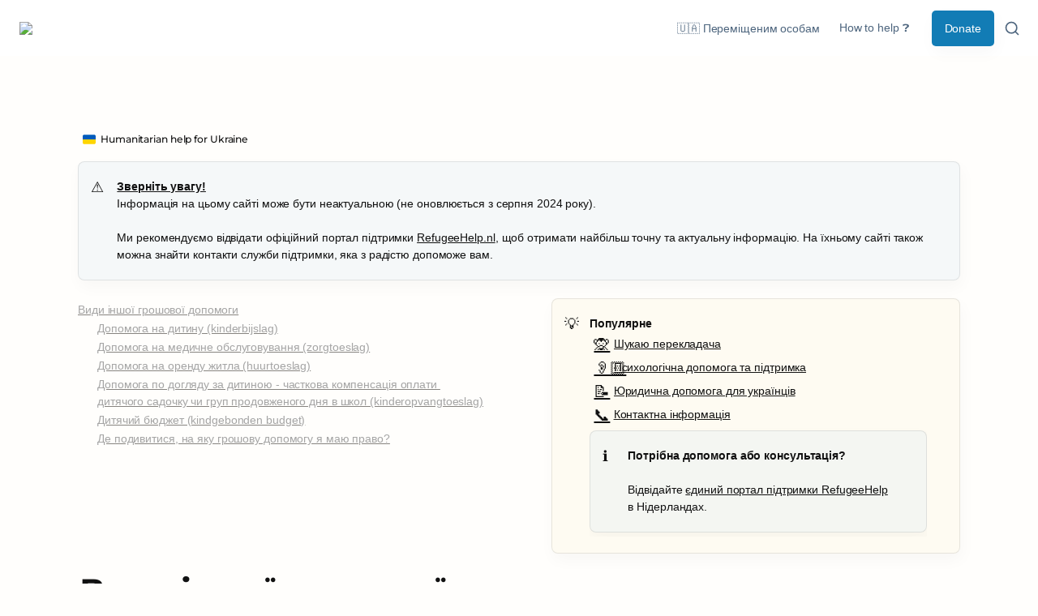

--- FILE ---
content_type: text/html; charset=utf-8
request_url: https://help-ukraine.nl/refugee/other-allowances
body_size: 36478
content:
<!DOCTYPE html><html lang="uk" dir="ltr"><head><meta charSet="utf-8"/><link rel="preconnect" href="/" crossorigin=""/><meta name="viewport" content="width=device-width, initial-scale=1"/><link rel="preload" href="https://assets-v2.super.so/global/fonts/Montserrat/montserrat-v25-latin-ext_latin_cyrillic-ext_cyrillic-regular.woff2" as="font" crossorigin="anonymous" type="font/woff2"/><link rel="preload" href="https://assets-v2.super.so/global/fonts/Montserrat/montserrat-v25-latin-ext_latin_cyrillic-ext_cyrillic-500.woff2" as="font" crossorigin="anonymous" type="font/woff2"/><link rel="preload" href="https://assets-v2.super.so/global/fonts/Montserrat/montserrat-v25-latin-ext_latin_cyrillic-ext_cyrillic-600.woff2" as="font" crossorigin="anonymous" type="font/woff2"/><link rel="preload" href="https://assets-v2.super.so/global/fonts/Montserrat/montserrat-v25-latin-ext_latin_cyrillic-ext_cyrillic-700.woff2" as="font" crossorigin="anonymous" type="font/woff2"/><link rel="preload" as="image" imageSrcSet="/_next/image?url=https%3A%2F%2Fassets.super.so%2F6c0f07c5-6c76-4084-80e3-9bb56c74e537%2Fuploads%2Flogo%2Ff8a5e616-97c9-4a89-be10-d14dcd09c322.png&amp;w=128&amp;q=75 1x, /_next/image?url=https%3A%2F%2Fassets.super.so%2F6c0f07c5-6c76-4084-80e3-9bb56c74e537%2Fuploads%2Flogo%2Ff8a5e616-97c9-4a89-be10-d14dcd09c322.png&amp;w=256&amp;q=75 2x"/><link rel="stylesheet" href="/_next/static/chunks/4057cc9dbcc744c0.css" data-precedence="next"/><link rel="preload" as="script" fetchPriority="low" href="/_next/static/chunks/ef7e1780489ef47b.js"/><script src="/_next/static/chunks/329c0e9c2897197b.js" async=""></script><script src="/_next/static/chunks/48b9427da8073be4.js" async=""></script><script src="/_next/static/chunks/c08b8935044855cc.js" async=""></script><script src="/_next/static/chunks/turbopack-a797a9dcefb3af65.js" async=""></script><script src="/_next/static/chunks/d96012bcfc98706a.js" async=""></script><script src="/_next/static/chunks/963c71eec1d89c3f.js" async=""></script><script src="/_next/static/chunks/f051bbd12aec0cc1.js" async=""></script><script src="/_next/static/chunks/81e796a7b8c3a175.js" async=""></script><script src="/_next/static/chunks/6233886336808895.js" async=""></script><script src="/_next/static/chunks/d0383f817159b1cf.js" async=""></script><script src="/_next/static/chunks/c020afdb26b53a60.js" async=""></script><script src="/_next/static/chunks/7f22801e85c972ca.js" async=""></script><script src="/_next/static/chunks/1b70408e1ee0ede3.js" async=""></script><script src="/_next/static/chunks/ee5c4fc589f91413.js" async=""></script><script src="/_next/static/chunks/8d3945c9ea1274d1.js" async=""></script><script async="" src="https://www.googletagmanager.com/gtag/js?id=UA-222702562-2"></script><script src="/_next/static/chunks/398f78cbac628ac1.js" async=""></script><link rel="preload" href="/styles/static.css" as="style"/><link rel="preload" href="/styles/notion.css" as="style"/><link rel="preload" href="/styles/super.css" as="style"/><link rel="preload" href="https://sites.super.so/builder/themes/minima/minima.min.css" as="style"/><link rel="preload" href="/_next/static/chunks/d2b3d01ef7b174de.js" as="script" fetchPriority="low"/><link rel="icon" href="https://assets.super.so/6c0f07c5-6c76-4084-80e3-9bb56c74e537/uploads/favicon/09430289-cc05-4c7e-a495-c237c78b23f8.png"/><link rel="preload" href="https://assets-v2.super.so/global/fonts/Montserrat/montserrat-v25-latin-ext_latin_cyrillic-ext_cyrillic-regular.woff2" crossorigin="anonymous" as="font" type="font/woff2"/><link rel="preload" href="https://assets-v2.super.so/global/fonts/Montserrat/montserrat-v25-latin-ext_latin_cyrillic-ext_cyrillic-500.woff2" crossorigin="anonymous" as="font" type="font/woff2"/><link rel="preload" href="https://assets-v2.super.so/global/fonts/Montserrat/montserrat-v25-latin-ext_latin_cyrillic-ext_cyrillic-600.woff2" crossorigin="anonymous" as="font" type="font/woff2"/><link rel="preload" href="https://assets-v2.super.so/global/fonts/Montserrat/montserrat-v25-latin-ext_latin_cyrillic-ext_cyrillic-700.woff2" crossorigin="anonymous" as="font" type="font/woff2"/><link rel="preload" href="https://sites.super.so/builder/themes/minima/minima.min.css" as="style"/><title>Інша грошова допомога</title><meta name="description" content="Окрім базових соціальних виплат для непрацюючих у вас може бути право на отримання інших виплат від уряду. Деякі з них ви можете вже почати отримувати, інші - з першого липня цього року."/><meta name="generator" content="Super"/><meta name="robots" content="index, follow"/><meta property="og:title" content="Інша грошова допомога"/><meta property="og:description" content="Окрім базових соціальних виплат для непрацюючих у вас може бути право на отримання інших виплат від уряду. Деякі з них ви можете вже почати отримувати, інші - з першого липня цього року."/><meta property="og:url" content="https://help-ukraine.nl/refugee/other-allowances"/><meta property="og:site_name" content="Інша грошова допомога"/><meta property="og:locale" content="en-US"/><meta property="og:type" content="website"/><meta name="twitter:card" content="summary_large_image"/><meta name="twitter:title" content="Інша грошова допомога"/><meta name="twitter:description" content="Окрім базових соціальних виплат для непрацюючих у вас може бути право на отримання інших виплат від уряду. Деякі з них ви можете вже почати отримувати, інші - з першого липня цього року."/><script>
    const html = document.getElementsByTagName("html")[0];
    try {
      const colorPreference = localStorage
        ? localStorage.getItem("color-preference")
        : null;

      if (false) {
        html.classList.remove("undefined");
      }
      
      if (false && colorPreference && html) {
        html.classList.add("theme-" + colorPreference);
      } else {
        html.classList.add("theme-neutral");
      }
    } catch (e) {
      console.log('ERROR themeEffect', e)
      html.classList.add("theme-neutral");
    }
</script><style>
      @font-face {
        font-family: "Montserrat";
        font-style: normal;
        font-weight: 400;
        src: url("https://assets-v2.super.so/global/fonts/Montserrat/montserrat-v25-latin-ext_latin_cyrillic-ext_cyrillic-regular.eot"); /* IE9 Compat Modes */
        
          src: local(""),
            url("https://assets-v2.super.so/global/fonts/Montserrat/montserrat-v25-latin-ext_latin_cyrillic-ext_cyrillic-regular.eot?#iefix")
            format("embedded-opentype"),
            /* IE6-IE8 */
            url("https://assets-v2.super.so/global/fonts/Montserrat/montserrat-v25-latin-ext_latin_cyrillic-ext_cyrillic-regular.woff2")
            format("woff2"),
            /* Super Modern Browsers */
            url("https://assets-v2.super.so/global/fonts/Montserrat/montserrat-v25-latin-ext_latin_cyrillic-ext_cyrillic-regular.woff")
            format("woff"),
            /* Modern Browsers */
            url("https://assets-v2.super.so/global/fonts/Montserrat/montserrat-v25-latin-ext_latin_cyrillic-ext_cyrillic-regular.ttf")
            format("truetype"),
            /* Safari, Android, iOS */
            url("https://assets-v2.super.so/global/fonts/Montserrat/montserrat-v25-latin-ext_latin_cyrillic-ext_cyrillic-regular.svg#Montserrat")
            format("svg"); /* Legacy iOS */
        
      }
    
      @font-face {
        font-family: "Montserrat";
        font-style: normal;
        font-weight: 500;
        src: url("https://assets-v2.super.so/global/fonts/Montserrat/montserrat-v25-latin-ext_latin_cyrillic-ext_cyrillic-500.eot"); /* IE9 Compat Modes */
        
          src: local(""),
            url("https://assets-v2.super.so/global/fonts/Montserrat/montserrat-v25-latin-ext_latin_cyrillic-ext_cyrillic-500.eot?#iefix")
            format("embedded-opentype"),
            /* IE6-IE8 */
            url("https://assets-v2.super.so/global/fonts/Montserrat/montserrat-v25-latin-ext_latin_cyrillic-ext_cyrillic-500.woff2")
            format("woff2"),
            /* Super Modern Browsers */
            url("https://assets-v2.super.so/global/fonts/Montserrat/montserrat-v25-latin-ext_latin_cyrillic-ext_cyrillic-500.woff")
            format("woff"),
            /* Modern Browsers */
            url("https://assets-v2.super.so/global/fonts/Montserrat/montserrat-v25-latin-ext_latin_cyrillic-ext_cyrillic-500.ttf")
            format("truetype"),
            /* Safari, Android, iOS */
            url("https://assets-v2.super.so/global/fonts/Montserrat/montserrat-v25-latin-ext_latin_cyrillic-ext_cyrillic-500.svg#Montserrat")
            format("svg"); /* Legacy iOS */
        
      }
    
      @font-face {
        font-family: "Montserrat";
        font-style: normal;
        font-weight: 600;
        src: url("https://assets-v2.super.so/global/fonts/Montserrat/montserrat-v25-latin-ext_latin_cyrillic-ext_cyrillic-600.eot"); /* IE9 Compat Modes */
        
          src: local(""),
            url("https://assets-v2.super.so/global/fonts/Montserrat/montserrat-v25-latin-ext_latin_cyrillic-ext_cyrillic-600.eot?#iefix")
            format("embedded-opentype"),
            /* IE6-IE8 */
            url("https://assets-v2.super.so/global/fonts/Montserrat/montserrat-v25-latin-ext_latin_cyrillic-ext_cyrillic-600.woff2")
            format("woff2"),
            /* Super Modern Browsers */
            url("https://assets-v2.super.so/global/fonts/Montserrat/montserrat-v25-latin-ext_latin_cyrillic-ext_cyrillic-600.woff")
            format("woff"),
            /* Modern Browsers */
            url("https://assets-v2.super.so/global/fonts/Montserrat/montserrat-v25-latin-ext_latin_cyrillic-ext_cyrillic-600.ttf")
            format("truetype"),
            /* Safari, Android, iOS */
            url("https://assets-v2.super.so/global/fonts/Montserrat/montserrat-v25-latin-ext_latin_cyrillic-ext_cyrillic-600.svg#Montserrat")
            format("svg"); /* Legacy iOS */
        
      }
    
      @font-face {
        font-family: "Montserrat";
        font-style: normal;
        font-weight: 700;
        src: url("https://assets-v2.super.so/global/fonts/Montserrat/montserrat-v25-latin-ext_latin_cyrillic-ext_cyrillic-700.eot"); /* IE9 Compat Modes */
        
          src: local(""),
            url("https://assets-v2.super.so/global/fonts/Montserrat/montserrat-v25-latin-ext_latin_cyrillic-ext_cyrillic-700.eot?#iefix")
            format("embedded-opentype"),
            /* IE6-IE8 */
            url("https://assets-v2.super.so/global/fonts/Montserrat/montserrat-v25-latin-ext_latin_cyrillic-ext_cyrillic-700.woff2")
            format("woff2"),
            /* Super Modern Browsers */
            url("https://assets-v2.super.so/global/fonts/Montserrat/montserrat-v25-latin-ext_latin_cyrillic-ext_cyrillic-700.woff")
            format("woff"),
            /* Modern Browsers */
            url("https://assets-v2.super.so/global/fonts/Montserrat/montserrat-v25-latin-ext_latin_cyrillic-ext_cyrillic-700.ttf")
            format("truetype"),
            /* Safari, Android, iOS */
            url("https://assets-v2.super.so/global/fonts/Montserrat/montserrat-v25-latin-ext_latin_cyrillic-ext_cyrillic-700.svg#Montserrat")
            format("svg"); /* Legacy iOS */
        
      }
    </style><link rel="stylesheet" href="/styles/static.css"/><link rel="stylesheet" href="/styles/notion.css"/><link rel="stylesheet" href="/styles/super.css"/><link rel="stylesheet" href="https://sites.super.so/builder/themes/minima/minima.min.css"/><script>
  window.dataLayer = window.dataLayer || [];
  function gtag(){dataLayer.push(arguments);}
  gtag('js', new Date());

  gtag('config', 'UA-222702562-2');
</script><script src="/_next/static/chunks/a6dad97d9634a72d.js" noModule=""></script></head><body><div hidden=""><!--$--><!--/$--></div><div class="super-root">
<nav aria-label="Main" data-orientation="horizontal" dir="ltr" class="super-navbar simple" style="position:sticky;box-shadow:var(--navbar-shadow);-webkit-box-shadow:var(--navbar-shadow)"><div class="super-navbar__content"><!--$!--><template data-dgst="BAILOUT_TO_CLIENT_SIDE_RENDERING"></template><span class="notion-link super-navbar__logo"><div class="super-navbar__logo-image"><span data-full-size="https://assets.super.so/6c0f07c5-6c76-4084-80e3-9bb56c74e537/uploads/logo/f8a5e616-97c9-4a89-be10-d14dcd09c322.png" data-lightbox-src="https://assets.super.so/6c0f07c5-6c76-4084-80e3-9bb56c74e537/uploads/logo/f8a5e616-97c9-4a89-be10-d14dcd09c322.png" style="display:contents"><img alt="Logo" width="122" height="40" decoding="async" data-nimg="1" style="color:transparent;object-fit:contain;object-position:left" srcSet="/_next/image?url=https%3A%2F%2Fassets.super.so%2F6c0f07c5-6c76-4084-80e3-9bb56c74e537%2Fuploads%2Flogo%2Ff8a5e616-97c9-4a89-be10-d14dcd09c322.png&amp;w=128&amp;q=75 1x, /_next/image?url=https%3A%2F%2Fassets.super.so%2F6c0f07c5-6c76-4084-80e3-9bb56c74e537%2Fuploads%2Flogo%2Ff8a5e616-97c9-4a89-be10-d14dcd09c322.png&amp;w=256&amp;q=75 2x" src="/_next/image?url=https%3A%2F%2Fassets.super.so%2F6c0f07c5-6c76-4084-80e3-9bb56c74e537%2Fuploads%2Flogo%2Ff8a5e616-97c9-4a89-be10-d14dcd09c322.png&amp;w=256&amp;q=75"/></span></div></span><!--/$--><div style="position:relative"><ul data-orientation="horizontal" class="super-navbar__item-list" dir="ltr"><li><!--$!--><template data-dgst="BAILOUT_TO_CLIENT_SIDE_RENDERING"></template><span class="notion-link super-navbar__item">🇺🇦 Переміщеним особам</span><!--/$--></li><li><!--$!--><template data-dgst="BAILOUT_TO_CLIENT_SIDE_RENDERING"></template><span class="notion-link super-navbar__item">How to help ❓</span><!--/$--></li></ul></div><div class="super-navbar__actions"><!--$!--><template data-dgst="BAILOUT_TO_CLIENT_SIDE_RENDERING"></template><span class="notion-link"><div class="super-navbar__cta">Donate</div></span><!--/$--><div class="super-navbar__button super-navbar__search"><!--$--><svg xmlns="http://www.w3.org/2000/svg" width="20" height="20" viewBox="0 0 24 24" fill="none" stroke="currentColor" stroke-width="2" stroke-linecap="round" stroke-linejoin="round" class="lucide lucide-search " type="Search"><circle cx="11" cy="11" r="8"></circle><path d="m21 21-4.3-4.3"></path></svg><!--/$--></div><div class="super-navbar__button super-navbar__menu-open"><!--$--><svg xmlns="http://www.w3.org/2000/svg" width="20" height="20" viewBox="0 0 24 24" fill="none" stroke="currentColor" stroke-width="2" stroke-linecap="round" stroke-linejoin="round" class="lucide lucide-menu " type="Menu"><line x1="4" x2="20" y1="12" y2="12"></line><line x1="4" x2="20" y1="6" y2="6"></line><line x1="4" x2="20" y1="18" y2="18"></line></svg><!--/$--></div></div></div><div class="super-navbar__viewport-wrapper"></div></nav><div class="super-content-wrapper"><main id="page-refugee-other-allowances" class="super-content page__refugee-other-allowances parent-page__refugee"><div class="notion-header page"><div class="notion-header__cover no-cover has-icon"></div><div class="notion-header__content no-cover has-icon"><div class="notion-header__title-wrapper"><div class="notion-header__icon-wrapper no-cover has-icon"><div>🪙</div></div><h1 class="notion-header__title">Інша грошова допомога</h1></div></div></div><article id="block-refugee-other-allowances" class="notion-root full-width"><div class="notion-breadcrumb"><!--$!--><template data-dgst="BAILOUT_TO_CLIENT_SIDE_RENDERING"></template><span class="notion-link notion-breadcrumb__item single has-icon"><span data-full-size="https://assets.super.so/6c0f07c5-6c76-4084-80e3-9bb56c74e537/images/4b872153-4418-4d6c-95b2-fea7bb9ad225/1f1fa-1f1e6.svg" data-lightbox-src="https://assets.super.so/6c0f07c5-6c76-4084-80e3-9bb56c74e537/images/4b872153-4418-4d6c-95b2-fea7bb9ad225/1f1fa-1f1e6.svg" style="display:contents"><img alt="Humanitarian help for Ukraine " loading="lazy" width="16" height="16" decoding="async" data-nimg="1" class="notion-breadcrumb__icon" style="color:transparent" src="https://assets.super.so/6c0f07c5-6c76-4084-80e3-9bb56c74e537/images/4b872153-4418-4d6c-95b2-fea7bb9ad225/1f1fa-1f1e6.svg"/></span><div class="notion-navbar__title notion-breadcrumb__title">Humanitarian help for Ukraine </div></span><!--/$--></div><div id="block-098c4821a9d24affa2f227be751e1737" class="notion-callout bg-blue-light border"><div class="notion-callout__icon"><span class="notion-icon text" style="width:20px;height:20px;font-size:20px;fill:var(--color-text-default-light)">⚠️</span></div><div class="notion-callout__content"><span class="notion-semantic-string"><strong><u>Зверніть увагу!</u></strong>
Інформація на цьому сайті може бути неактуальною (не оновлюється з серпня 2024 року). 

Ми рекомендуємо відвідати офіційний портал підтримки <a href="https://www.refugeehelp.nl/uk/ukrainian-refugee" class="notion-link link" data-server-link="true" data-link-uri="https://www.refugeehelp.nl/uk/ukrainian-refugee">RefugeeHelp.nl</a>, щоб отримати найбільш точну та актуальну інформацію. На їхньому сайті також можна знайти контакти служби підтримки, яка з радістю допоможе вам.</span></div></div><div id="block-70af8ac2af114488b5002ea4eaec104e" class="notion-column-list"><div id="block-6a2c393fc55d4dec8999054303380461" class="notion-column" style="width:calc((100% - var(--column-spacing) * 1) * 0.5)"><ul id="block-046214e0b49a4faf91a3a87359c47db3" class="notion-table-of-contents color-gray"><li class="notion-table-of-contents__item"><!--$!--><template data-dgst="BAILOUT_TO_CLIENT_SIDE_RENDERING"></template><span class="notion-link"><div style="margin-inline-start:0px" class="notion-semantic-string">Види іншої грошової допомоги</div></span><!--/$--></li><li class="notion-table-of-contents__item"><!--$!--><template data-dgst="BAILOUT_TO_CLIENT_SIDE_RENDERING"></template><span class="notion-link"><div style="margin-inline-start:24px" class="notion-semantic-string">Допомога на дитину (kinderbijslag)</div></span><!--/$--></li><li class="notion-table-of-contents__item"><!--$!--><template data-dgst="BAILOUT_TO_CLIENT_SIDE_RENDERING"></template><span class="notion-link"><div style="margin-inline-start:24px" class="notion-semantic-string">Допомога на медичне обслуговування (zorgtoeslag)</div></span><!--/$--></li><li class="notion-table-of-contents__item"><!--$!--><template data-dgst="BAILOUT_TO_CLIENT_SIDE_RENDERING"></template><span class="notion-link"><div style="margin-inline-start:24px" class="notion-semantic-string">Допомога на оренду житла (huurtoeslag)</div></span><!--/$--></li><li class="notion-table-of-contents__item"><!--$!--><template data-dgst="BAILOUT_TO_CLIENT_SIDE_RENDERING"></template><span class="notion-link"><div style="margin-inline-start:24px" class="notion-semantic-string">Допомога по догляду за дитиною - часткова компенсація оплати дитячого садочку чи груп продовженого дня в школ (kinderopvangtoeslag)</div></span><!--/$--></li><li class="notion-table-of-contents__item"><!--$!--><template data-dgst="BAILOUT_TO_CLIENT_SIDE_RENDERING"></template><span class="notion-link"><div style="margin-inline-start:24px" class="notion-semantic-string">Дитячий бюджет (kindgebonden budget)</div></span><!--/$--></li><li class="notion-table-of-contents__item"><!--$!--><template data-dgst="BAILOUT_TO_CLIENT_SIDE_RENDERING"></template><span class="notion-link"><div style="margin-inline-start:24px" class="notion-semantic-string">Де подивитися, на яку грошову допомогу я маю право?</div></span><!--/$--></li></ul></div><div id="block-be713df871e648d69c6b7e933dce5821" class="notion-column" style="width:calc((100% - var(--column-spacing) * 1) * 0.5);margin-inline-start:var(--column-spacing)"><div id="block-fe6c07341fdb4e8ea1b048697a23934e" class="notion-callout bg-yellow-light border"><div class="notion-callout__icon"><span class="notion-icon text" style="width:20px;height:20px;font-size:20px;fill:var(--color-text-default-light)">💡</span></div><div class="notion-callout__content"><span class="notion-semantic-string"><strong>Популярне</strong></span><a id="block-refugee-language-help-with-translation" href="/refugee/language/help-with-translation" class="notion-page emoji" data-server-link="true" data-link-uri="/refugee/language/help-with-translation"><span class="notion-page__icon"><span class="notion-icon text" style="width:20px;height:20px;font-size:20px;fill:var(--color-text-default-light)">🙊</span></span><span class="notion-page__title notion-semantic-string">Шукаю перекладача</span></a><a id="block-refugee-psychological-help" href="/refugee/psychological-help" class="notion-page emoji" data-server-link="true" data-link-uri="/refugee/psychological-help"><span class="notion-page__icon"><span class="notion-icon text" style="width:20px;height:20px;font-size:20px;fill:var(--color-text-default-light)">👂🏻</span></span><span class="notion-page__title notion-semantic-string">Психологічна допомога та підтримка</span></a><a id="block-refugee-legal-issues-legal-help" href="/refugee/legal-issues/legal-help" class="notion-page emoji" data-server-link="true" data-link-uri="/refugee/legal-issues/legal-help"><span class="notion-page__icon"><span class="notion-icon text" style="width:20px;height:20px;font-size:20px;fill:var(--color-text-default-light)">📝</span></span><span class="notion-page__title notion-semantic-string">Юридична допомога для українців</span></a><a id="block-refugee-hotline" href="/refugee/hotline" class="notion-page emoji" data-server-link="true" data-link-uri="/refugee/hotline"><span class="notion-page__icon"><span class="notion-icon text" style="width:20px;height:20px;font-size:20px;fill:var(--color-text-default-light)">📞</span></span><span class="notion-page__title notion-semantic-string">Контактна інформація</span></a><div id="block-57f99698c1a149d094515d007203a037" class="notion-callout bg-blue-light border"><div class="notion-callout__icon"><span class="notion-icon text" style="width:20px;height:20px;font-size:20px;fill:var(--color-text-default-light)">ℹ️</span></div><div class="notion-callout__content"><span class="notion-semantic-string"><strong>Потрібна допомога або консультація?</strong>

Відвідайте <a href="https://www.refugeehelp.nl/uk/ukrainian-refugee" class="notion-link link" data-server-link="true" data-link-uri="https://www.refugeehelp.nl/uk/ukrainian-refugee">єдиний портал підтримки RefugeeHelp</a> в Нідерландах.</span></div></div></div></div></div></div><span class="notion-heading__anchor" id="43a388ae7f1c4d3f817965bf0d53814e"></span><h1 id="block-43a388ae7f1c4d3f817965bf0d53814e" class="notion-heading notion-semantic-string">Види іншої грошової допомоги</h1><p id="block-714c95c48ad04ce4acf9cbdd80fc8b41" class="notion-text notion-text__content notion-semantic-string">Окрім <a href="/refugee/money-for-food-and-clothing" class="notion-link link" data-server-link="true" data-link-uri="/refugee/money-for-food-and-clothing">базових соціальних виплат для непрацюючих</a> у вас може бути право на отримання інших виплат від уряду. Деякі з них ви можете вже почати отримувати, інші - з першого липня цього року.</p><span class="notion-heading__anchor" id="212c042a432142ce9a6b0f6868705f66"></span><h2 id="block-212c042a432142ce9a6b0f6868705f66" class="notion-heading notion-semantic-string">Допомога на дитину (kinderbijslag)</h2><p id="block-f8ed7cfabf5c4a4d82e78278be15f463" class="notion-text notion-text__content notion-semantic-string">Якщо ви працюєте, ви, можливо, маєте право на окрему грошову допомогу на кожну свою дитину, що перебуває разом з вами в Нідерландах (kinderbijslag нідерландською, child benefit англійською). Вона становить <a href="https://www.svb.nl/nl/kinderbijslag/bedragen-betaaldagen/bedragen-kinderbijslag" class="notion-link link" data-server-link="true" data-link-uri="https://www.svb.nl/nl/kinderbijslag/bedragen-betaaldagen/bedragen-kinderbijslag">від приблизно 250 до приблизно 356 євро (чи старша дитина, тим більша допомога) на квартал</a>.</p><p id="block-2ec69a531db9420ea985b920ccc8a376" class="notion-text notion-text__content notion-semantic-string">Щоб дізнатися про цю допомогу більше і заповнити форму для її отримання, звертайтеся у Банк соціального страхування (SVB, Sociale Verzekeringsbank) за цим посиланням: <a href="https://www.svb.nl/nl/kinderbijslag/nieuws/vluchtelingen-uit-oekraine-en-kinderbijslag" class="notion-link link" data-server-link="true" data-link-uri="https://www.svb.nl/nl/kinderbijslag/nieuws/vluchtelingen-uit-oekraine-en-kinderbijslag">https://www.svb.nl/nl/kinderbijslag/nieuws/vluchtelingen-uit-oekraine-en-kinderbijslag</a></p><p id="block-e236e2f14c5d446e98fdc1196444921b" class="notion-text notion-text__content notion-semantic-string">Або ви можете зайти на сайт <a href="https://www.svb.nl/" class="notion-link link" data-server-link="true" data-link-uri="https://www.svb.nl/">SVB</a> за допомогою <a href="/refugee/registration#block-146f3e06a29c4a05a868ac280e476b3b" class="notion-link link" data-server-link="true" data-link-uri="/refugee/registration#block-146f3e06a29c4a05a868ac280e476b3b">DigiD</a>, заповнити та відправити там форму для отримання допомоги на дитину (kinderbijslag), відправити її і чекати на листа від SVB.</p><p id="block-8c48464b4ae241da8e9ad30cb647757c" class="notion-text notion-text__content notion-semantic-string">Це - окремий від інших, описаних нижче, видів допомоги.</p><span class="notion-heading__anchor" id="4fe1106e03524e38ad9c8a300b511cde"></span><h2 id="block-4fe1106e03524e38ad9c8a300b511cde" class="notion-heading notion-semantic-string">Допомога на медичне обслуговування (zorgtoeslag)</h2><p id="block-21ff74d9d8634fd091632af1d4910ab2" class="notion-text notion-text__content notion-semantic-string">Якщо ви працюєте, ви можете оформити медичну страховку. Детальніше про це читайте у розділі <a href="/refugee/health/health-insurance" class="notion-page resource emoji" data-server-link="true" data-link-uri="/refugee/health/health-insurance"><span class="notion-page__icon"><span class="notion-icon text" style="width:20px;height:20px;font-size:20px;fill:var(--color-text-default-light)">🚑</span></span><span class="notion-page__title notion-semantic-string">Медичне страхування</span></a>.</p><p id="block-3dedbb384a3f40d499f5e5a3b5baf252" class="notion-text notion-text__content notion-semantic-string">При цьому вже діють звичайні умови для компенсації медичного страхування для застрахованих осіб. Тому, в залежності від вашого доходу, ви можете мати право на часткову компенсацію витрат на медичне страхування </p><p id="block-fefae8ae2ca24ffbbdfb3578c4e0655e" class="notion-text notion-text__content notion-semantic-string">Однак існують певні вимоги:</p><ul class="notion-bulleted-list"><li id="block-0c83ede6b818431f8d4f3cae07c66148" class="notion-list-item notion-semantic-string">Ваш дохід становить максимум 38.520 євро на рік. Ваш дохід також включає всі доходи з іноземної країни (наприклад, України). Якщо ви перебуваєте у шлюбі або в зареєстрованому партнерстві, спільний дохід не може перевищувати 48.224 євро на рік.</li><li id="block-86917c3fd138401c80581820f6b667cb" class="notion-list-item notion-semantic-string">Загальний розмір вашого капіталу не може перевищувати 120 020 євро. У шлюбі або зареєстрованому партнерстві максимальна сума становить 151 767 євро.</li><li id="block-32b59bcc4adc4a4e8fdb8af2c9c07af4" class="notion-list-item notion-semantic-string">Вам має бути більше 18 років.</li></ul><p id="block-0e86d981597b4aacb71f4b88e9395454" class="notion-text notion-text__content notion-semantic-string">Ви можете подати заявку на отримання цієї допомоги через розділ Mijn Toeslagen на сайті податкової служби (<a href="http://belastingdienst.nl/" class="notion-link link" data-server-link="true" data-link-uri="http://belastingdienst.nl/">belastingdienst.nl</a>). Вам потрібно буде увійти <a href="/refugee/registration#block-146f3e06a29c4a05a868ac280e476b3b" class="notion-link link" data-server-link="true" data-link-uri="/refugee/registration#block-146f3e06a29c4a05a868ac280e476b3b">за допомогою DigiD</a>.</p><span class="notion-heading__anchor" id="97e13679cd5e444788af16fd749933c3"></span><h2 id="block-97e13679cd5e444788af16fd749933c3" class="notion-heading notion-semantic-string">Допомога на оренду житла (huurtoeslag)</h2><p id="block-b6a400973b5d4c8fa761849e8c6d81ee" class="notion-text notion-text__content notion-semantic-string">Українські переміщені особи в межах ЄС, а отже, і в Нідерландах мають право на проживання, доки діє їхній статус тимчасового захисту. Відповідно до директиви про тимчасовий захист, українцям, серед іншого, має бути надано можливість працювати протягом періоду цього тимчасового захисту, а держави-члени мають забезпечити їм гідне житло або засоби для пошуку житла. Якщо житло є, а витрати на оренду житла занадто високі по відношенню до доходу, підтримка у вигляді часткової компенсації оплати за оренду житла є бажаною, <a href="https://www.tweedekamer.nl/kamerstukken/brieven_regering/detail?id=2022Z12143&amp;did=2022D25055" class="notion-link link" data-server-link="true" data-link-uri="https://www.tweedekamer.nl/kamerstukken/brieven_regering/detail?id=2022Z12143&amp;did=2022D25055">вважають у кабінеті міністрів Нідерландів</a>.</p><p id="block-ede5571f359d4037aa7488a7db93b8df" class="notion-text notion-text__content notion-semantic-string">Згідно з планами уряди, немає значення, працюєте ви чи ні. Якщо ваші витрати на оренду житла занадто високі по відношенню до вашого доходу, ви матимите право на цей вид допомоги. Скоріше за все, відсутність умови про те, що ви маєте мати роботу для отримання цього виду допомоги пов’язано з тим, що часткову компенсацію оплати за оренду житла можуть отримувати й родини, члени яких ще чи вже не може працювати (діти, пенсіонери, тощо).</p><p id="block-d5a8b63055094510b45f99349d299b7a" class="notion-text notion-text__content notion-semantic-string">Згідно з чинним законодавством, українські переміщені особи ще не мають права на цей вид допомоги. Але уряд працює над змінами до закону, які він вважає дуже важливими,  та хоче дати можливість українським переміщеним особам вже користуватися цією допомогою. Тому ви вже можете подати заявку на отримання допомоги на оренду житла (huurtoeslag) через розділ Mijn Toeslagen на сайті податкової служби (<a href="http://belastingdienst.nl/" class="notion-link link" data-server-link="true" data-link-uri="http://belastingdienst.nl/">belastingdienst.nl</a>). Вам потрібно буде увійти <a href="/refugee/registration#block-146f3e06a29c4a05a868ac280e476b3b" class="notion-link link" data-server-link="true" data-link-uri="/refugee/registration#block-146f3e06a29c4a05a868ac280e476b3b">за допомогою DigiD</a>. 2 липня 2022 року будуть видані перші рішення щодо виплати допомоги на оренду житла. </p><p id="block-a3d9ec02c1f74eee9898f337849174ad" class="notion-text notion-text__content notion-semantic-string"><a href="https://www.belastingdienst.nl/wps/wcm/connect/nl/huurtoeslag/content/kan-ik-huurtoeslag-krijgen" class="notion-link link" data-server-link="true" data-link-uri="https://www.belastingdienst.nl/wps/wcm/connect/nl/huurtoeslag/content/kan-ik-huurtoeslag-krijgen">Не всі, хто орендує, можуть отримати допомогу на оренду житла</a>. Щоб її отримати, ви не повинні заробляти занадто багато. Орендна плата не повинна бути занадто високою, але й не дуже низькою:</p><ul class="notion-bulleted-list"><li id="block-e18e06ef412e49299586bcf852813905" class="notion-list-item notion-semantic-string">Наскільки високим може бути ваш дохід, залежить від орендної плати, віку та складу домогосподарства.</li><li id="block-a3bc96272d794974a681121d7e2f5c16" class="notion-list-item notion-semantic-string">Ваша орендна плата не може перевищувати 808,06 євро на місяць (умови для 2023 року). Якщо ж ви і всі, хто живе з вами, є віком до 23 років, то у цьому випадку орендна плата не може перевищувати 452,20 євро. Але якщо при цьому у вас є дитина, яка проживає з вами, тоді орендна плата все ще може становити 808,06 євро.</li><li id="block-8191b9845ac14a068891535059bfd013" class="notion-list-item notion-semantic-string">Ви маєте орендувати незалежне житлове приміщення. Незалежне житлове приміщення має принаймні власні вхідні двері, які можна замикати, кухню та туалет.</li><li id="block-7e48c5f9721a4b1697d3a70d3f87abdf" class="notion-list-item notion-semantic-string">У вас також не повинно бути занадто великого капіталу, наприклад, заощаджень. Кожен співмешканець може мати максимум 33.748 євро на 1 січня 2023 року. Партнери (наприклад, чоловік і дружина) можуть спільно мати максимум 67.496 євро на 1 січня 2023 року.</li><li id="block-bb8c275288434fc3809e4331c16dde38" class="notion-list-item notion-semantic-string">Тощо.</li></ul><p id="block-f8225919fc754d7b971def8c0cbfb86a" class="notion-text notion-text__content notion-semantic-string"><a href="/refugee/other-allowances#block-ff74b5316f124321ab364505e5e3772f" class="notion-link link" data-server-link="true" data-link-uri="/refugee/other-allowances#block-ff74b5316f124321ab364505e5e3772f">Читайте нижче</a>, як перевірити, чи маєте ви право на певний вид допомоги.</p><span class="notion-heading__anchor" id="78143821d09f46998f3634ddfe1df4f3"></span><h2 id="block-78143821d09f46998f3634ddfe1df4f3" class="notion-heading notion-semantic-string">Допомога по догляду за дитиною - часткова компенсація оплати дитячого садочку чи груп продовженого дня в школ (kinderopvangtoeslag)</h2><p id="block-495afc9222244fafa35145624c45c3a9" class="notion-text notion-text__content notion-semantic-string">Доступ до догляду за дітьми також є предметом уваги  уряду Нідерландів. Наразі відповідно до чинного законодавства українські переміщені особи з дітьми не мають права на компенсація оплати дитячого садочку чи груп продовженого дня в школі, хоча це є важливою умовою для поєднання роботи та догляду за дітьми.</p><p id="block-cd927f44016949d092faedc6e40f5e41" class="notion-text notion-text__content notion-semantic-string">Багато з українських сімей, які приїжджають до Нідерландів, складаються з жінок з дітьми: через воєнний стан батько дітей лишився в Україні. Проте чинний нідерландський закон передбачає, що батьки, які мають партнера за межами ЄС, не можуть претендувати на допомогу по догляду за дитиною. Як наслідок, мало хто з українських переміщених осіб на практиці зможе скористатися своїм правом на цей вид допомоги. Тому уряд Нідерландів хоче скасувати цей пункт закону. Це означає, що кожен, хто має партнера за межами ЄС, матиме право на допомогу по догляду за дитиною за умови виконання інших умов. Тож українські переміщені особи, які працюють, матимуть право на допомогу по догляду за дитиною. Після впровадження передбачених законодавчих положень Кабмін уважно стежитиме за реалізацією на практиці. Якщо закон матиме несподівані небажані наслідки, його буде переглянуто.</p><p id="block-6e9f32e233644a5f976c903e63ed052a" class="notion-text notion-text__content notion-semantic-string">Цей вид допомоги стосується лише тих, хто працює або вчиться (про це трохи нижче). Ви вже можете подати заявку на отримання допомоги по догляду за дитиною (kinderopvangtoeslag) через розділ Mijn Toeslagen на сайті податкової служби (<a href="http://belastingdienst.nl/" class="notion-link link" data-server-link="true" data-link-uri="http://belastingdienst.nl/">belastingdienst.nl</a>). Вам потрібно буде увійти <a href="/refugee/registration#block-146f3e06a29c4a05a868ac280e476b3b" class="notion-link link" data-server-link="true" data-link-uri="/refugee/registration#block-146f3e06a29c4a05a868ac280e476b3b">за допомогою DigiD</a>.</p><p id="block-a09fa9469c234c5aafd6c303ea17066e" class="notion-text notion-text__content notion-semantic-string"><a href="https://www.belastingdienst.nl/wps/wcm/connect/nl/kinderopvangtoeslag/content/kan-ik-kinderopvangtoeslag-krijgen" class="notion-link link" data-server-link="true" data-link-uri="https://www.belastingdienst.nl/wps/wcm/connect/nl/kinderopvangtoeslag/content/kan-ik-kinderopvangtoeslag-krijgen">Умови отримання цієї допомоги</a>:</p><ul class="notion-bulleted-list"><li id="block-6a2c0503c4af4d44be14d6ff339e783a" class="notion-list-item notion-semantic-string">Ви маєте працювати (за контрактом або у якості самозайнятої особи, фрілансера, власника бізнесу, тощо) або вчитися в акредитованому навчальному закладі</li><li id="block-b1e44a738372456aa3c2455b511f0485" class="notion-list-item notion-semantic-string">Дитячий садочок або школа мають бути зареєстровані у Національному реєстрі дитячих закладів (LRK) і мати номер LRK.</li><li id="block-9aee7e9434404a95841bae74e4243265" class="notion-list-item notion-semantic-string">Ви і ваша дитина маєте бути обидва зареєстровані в муніципалітеті за однією адресою.</li></ul><p id="block-91fc60c3415246f787546e5c7f313662" class="notion-text notion-text__content notion-semantic-string">Це - лише часткова компенсація. В будь-якому випадку частину витрат на догляд за дитиною ви оплачуєте самі. А розмір самої допомоги залежить від вашого доходу. У <a href="https://www.rijksoverheid.nl/onderwerpen/kinderopvangtoeslag/bedragen-kinderopvangtoeslag-2023" class="notion-link link" data-server-link="true" data-link-uri="https://www.rijksoverheid.nl/onderwerpen/kinderopvangtoeslag/bedragen-kinderopvangtoeslag-2023">цій таблиці</a>
 ви можете подивитись, скільки ви можете отримати.</p><span class="notion-heading__anchor" id="ff74b5316f124321ab364505e5e3772f"></span><h2 id="block-ff74b5316f124321ab364505e5e3772f" class="notion-heading notion-semantic-string">Дитячий бюджет (kindgebonden budget)</h2><p id="block-decbe26d2e1241c3b9089dd9c3414646" class="notion-text notion-text__content notion-semantic-string">Дитячий бюджет – це часткова компенсація витрати на дітей до 18 років. Ви отримаєте це на додаток<a href="/refugee/other-allowances#block-212c042a432142ce9a6b0f6868705f66" class="notion-link link" data-server-link="true" data-link-uri="/refugee/other-allowances#block-212c042a432142ce9a6b0f6868705f66"> до допомоги на дитину (kinderbijslag</a>).</p><p id="block-9c015a9d3f3e48fa9bd5b3c0c7511208" class="notion-text notion-text__content notion-semantic-string"><a href="https://www.belastingdienst.nl/wps/wcm/connect/nl/kindgebonden-budget/content/kan-ik-kindgebonden-budget-krijgen" class="notion-link link" data-server-link="true" data-link-uri="https://www.belastingdienst.nl/wps/wcm/connect/nl/kindgebonden-budget/content/kan-ik-kindgebonden-budget-krijgen">Умови для отримання цього виду допомоги</a>:</p><ul class="notion-bulleted-list"><li id="block-0951ff62d0974d54bf9aa70b2f982a79" class="notion-list-item notion-semantic-string">Ви отримуєте <!--$!--><template data-dgst="BAILOUT_TO_CLIENT_SIDE_RENDERING"></template><span class="notion-link link">допомогу на дитину (kinderbijslag)</span><!--/$-->. А умовою отримання цієї допомоги є те, що ви можете працювати.</li><li id="block-3793aca045d34982aee3ec13e96175b4" class="notion-list-item notion-semantic-string">Дохід у вас і вашого партнера не надто високий. Ліміт залежить від кількості дітей. <!--$!--><template data-dgst="BAILOUT_TO_CLIENT_SIDE_RENDERING"></template><span class="notion-link link">Зробіть тестовий розрахунок</span><!--/$-->, щоб перевірити, чи ваш дохід не надто високий. Тоді ви відразу побачите суму, яку можете отримати.</li><li id="block-8e15c8205ec9474b8cfff5b4545bb50a" class="notion-list-item notion-semantic-string">Ваші активи не надто високі. На 1 січня 2022 року у вас не може бути більше активів, ніж 27.582 євро. Якщо у вас є податковий партнер (наприклад, чоловік чи дружина), разом ваші активи не можуть перевищувати 161.329 євро на 1 січня 2023 року.</li></ul><span class="notion-heading__anchor" id="6ac263f8944244dd847e0568c3650ff7"></span><h2 id="block-6ac263f8944244dd847e0568c3650ff7" class="notion-heading notion-semantic-string">Де подивитися, на яку грошову допомогу я маю право?</h2><p id="block-10c7cdcb5ea14e1485ff62e1ba9ac0f8" class="notion-text notion-text__content notion-semantic-string">Щоб подивитися, чи маєте ви право на певну грошову допомогу і скільки грошей ви можете отримувати, скористайтеся сайтом <a href="https://www.belastingdienst.nl/wps/wcm/connect/nl/toeslagen/content/hulpmiddel-proefberekening-toeslagen" class="notion-link link" data-server-link="true" data-link-uri="https://www.belastingdienst.nl/wps/wcm/connect/nl/toeslagen/content/hulpmiddel-proefberekening-toeslagen">https://www.belastingdienst.nl/wps/wcm/connect/nl/toeslagen/content/hulpmiddel-proefberekening-toeslagen</a></p><p id="block-9376b5402feb47159df7864faff3b30c" class="notion-text notion-text__content notion-semantic-string"><code class="code">If you are copying this information to your resource, we would like to kindly ask you to refer us by providing this URL: </code><code class="code"><a href="/refugee" class="notion-link link" data-server-link="true" data-link-uri="/refugee">https://help-ukraine.nl/refugee</a></code></p><p id="block-1c0089df823945d8bb166a72aefe79a0" class="notion-text notion-text__content notion-semantic-string"><code class="code">Якщо ви копіюєте інформацію з нашого сайту на ваш веб-сайт, Telegram-канал, тощо. будь ласка, поставте посилання: </code><code class="code"><a href="/refugee" class="notion-link link" data-server-link="true" data-link-uri="/refugee">https://help-ukraine.nl/refugee</a></code></p></article></main><style>
    html {
      font-size: 14px;
    }

    
  </style><!--$--><!--/$--></div></div><style>
  
    :root {
      --color-text-default: rgb(55, 53, 47);
      --color-text-default-light: rgba(55, 53, 47, 0.6);
      --color-text-gray: rgb(155, 154, 151);
      --color-text-brown: rgb(100, 71, 58);
      --color-text-orange: rgb(217, 115, 13);
      --color-text-yellow: rgb(223, 171, 1);
      --color-text-green: rgb(15, 123, 108);
      --color-text-blue: rgb(11, 110, 153);
      --color-text-purple: rgb(105, 64, 165);
      --color-text-pink: rgb(173, 26, 114);
      --color-text-red: rgb(224, 62, 62);

      --color-bg-default: rgb(255, 255, 255);
      --color-bg-gray: rgb(235, 236, 237);
      --color-bg-brown: rgb(233, 229, 227);
      --color-bg-orange: rgb(250, 235, 221);
      --color-bg-yellow: rgb(251, 243, 219);
      --color-bg-green: rgb(221, 237, 234);
      --color-bg-blue: rgb(221, 235, 241);
      --color-bg-purple: rgb(234, 228, 242);
      --color-bg-pink: rgb(244, 223, 235);
      --color-bg-red: rgb(251, 228, 228);

      --color-bg-gray-light: rgba(235, 236, 237, 0.3);
      --color-bg-brown-light: rgba(233, 229, 227, 0.3);
      --color-bg-orange-light: rgba(250, 235, 221, 0.3);
      --color-bg-yellow-light: rgba(251, 243, 219, 0.3);
      --color-bg-green-light: rgba(221, 237, 234, 0.3);
      --color-bg-blue-light: rgba(221, 235, 241, 0.3);
      --color-bg-purple-light: rgba(234, 228, 242, 0.3);
      --color-bg-pink-light: rgba(244, 223, 235, 0.3);
      --color-bg-red-light: rgba(251, 228, 228, 0.3);

      --color-pill-default: rgba(206, 205, 202, 0.5);
      --color-pill-gray: rgba(155, 154, 151, 0.4);
      --color-pill-brown: rgba(140, 46, 0, 0.2);
      --color-pill-orange: rgba(245, 93, 0, 0.2);
      --color-pill-yellow: rgba(233, 168, 0, 0.2);
      --color-pill-green: rgba(0, 135, 107, 0.2);
      --color-pill-blue: rgba(0, 120, 223, 0.2);
      --color-pill-purple: rgba(103, 36, 222, 0.2);
      --color-pill-pink: rgba(221, 0, 129, 0.2);
      --color-pill-red: rgba(255, 0, 26, 0.2);

      --color-ui-hover-bg: rgba(239, 239, 239);
      --color-card-bg: rgb(255, 255, 255);
      --color-checkbox-bg: rgb(46, 170, 220);;
      --color-border-default: rgba(235, 236, 237, 0.8);
      --color-border-dark: rgba(55, 53, 47, 0.16);
      --color-code-bg: rgba(239, 239, 239);

      /*Scrollbar*/
      --scrollbar-background-color: #fafafa;
      --scrollbar-thumb-color: #c1c1c1;
      --scrollbar-border-color: #e8e8e8;

      --navbar-text-color: rgba(0, 35, 70, 1);
      --navbar-background-color: var(--color-bg-default);
      --navbar-button-text-color: rgba(255, 255, 255, 1);
      --navbar-button-background-color: rgba(18, 124, 181, 1);
      --navbar-menu-background-color: var(--navbar-background-color);

      --footer-text-color: var(--color-text-default);
      --footer-background-color: var(--color-bg-default);
      --color-calendar-weekend-bg: #f7f6f3;
    }

    
  /**
   * One Light theme for prism.js
   * Based on Atom's One Light theme: https://github.com/atom/atom/tree/master/packages/one-light-syntax
   */
  
  /**
   * One Light colours (accurate as of commit eb064bf on 19 Feb 2021)
   * From colors.less
   * --mono-1: hsl(230, 8%, 24%);
   * --mono-2: hsl(230, 6%, 44%);
   * --mono-3: hsl(230, 4%, 64%)
   * --hue-1: hsl(198, 99%, 37%);
   * --hue-2: hsl(221, 87%, 60%);
   * --hue-3: hsl(301, 63%, 40%);
   * --hue-4: hsl(119, 34%, 47%);
   * --hue-5: hsl(5, 74%, 59%);
   * --hue-5-2: hsl(344, 84%, 43%);
   * --hue-6: hsl(35, 99%, 36%);
   * --hue-6-2: hsl(35, 99%, 40%);
   * --syntax-fg: hsl(230, 8%, 24%);
   * --syntax-bg: hsl(230, 1%, 98%);
   * --syntax-gutter: hsl(230, 1%, 62%);
   * --syntax-guide: hsla(230, 8%, 24%, 0.2);
   * --syntax-accent: hsl(230, 100%, 66%);
   * From syntax-variables.less
   * --syntax-selection-color: hsl(230, 1%, 90%);
   * --syntax-gutter-background-color-selected: hsl(230, 1%, 90%);
   * --syntax-cursor-line: hsla(230, 8%, 24%, 0.05);
   */
  
  html.theme-light code[class*="language-"],
  html.theme-light pre[class*="language-"] {
    color: hsl(230, 8%, 24%);
    font-family: "Fira Code", "Fira Mono", Menlo, Consolas, "DejaVu Sans Mono", monospace;
    direction: ltr;
    text-align: left;
    white-space: pre;
    word-spacing: normal;
    word-break: normal;
    line-height: 1.5;
    -moz-tab-size: 2;
    -o-tab-size: 2;
    tab-size: 2;
    -webkit-hyphens: none;
    -moz-hyphens: none;
    -ms-hyphens: none;
    hyphens: none;
  }
  
  /* Selection */
  html.theme-light code[class*="language-"]::-moz-selection,
  html.theme-light code[class*="language-"] *::-moz-selection,
  html.theme-light pre[class*="language-"] *::-moz-selection {
    background: hsl(230, 1%, 90%);
    color: inherit;
  }
  
  html.theme-light code[class*="language-"]::selection,
  html.theme-light code[class*="language-"] *::selection,
  html.theme-light pre[class*="language-"] *::selection {
    background: hsl(230, 1%, 90%);
    color: inherit;
  }
  
  /* Code blocks */
  html.theme-light pre[class*="language-"] {
    padding: 1em;
    margin: 0.5em 0;
    overflow: auto;
    border-radius: 0.3em;
  }
  
  /* Inline code */
  html.theme-light :not(pre) > code[class*="language-"] {
    padding: 0.2em 0.3em;
    border-radius: 0.3em;
    white-space: normal;
  }
  
  html.theme-light .token.comment,
  html.theme-light .token.prolog,
  html.theme-light .token.cdata {
    color: hsl(230, 4%, 64%);
  }
  
  html.theme-light .token.doctype,
  html.theme-light .token.punctuation,
  html.theme-light .token.entity {
    color: hsl(230, 8%, 24%);
  }
  
  html.theme-light .token.attr-name,
  html.theme-light .token.class-name,
  html.theme-light .token.boolean,
  html.theme-light .token.constant,
  html.theme-light .token.number,
  html.theme-light .token.atrule {
    color: hsl(35, 99%, 36%);
  }
  
  html.theme-light .token.keyword {
    color: hsl(301, 63%, 40%);
  }
  
  html.theme-light .token.property,
  html.theme-light .token.tag,
  html.theme-light .token.symbol,
  html.theme-light .token.deleted,
  html.theme-light .token.important {
    color: hsl(5, 74%, 59%);
  }
  
  html.theme-light .token.selector,
  html.theme-light .token.string,
  html.theme-light .token.char,
  html.theme-light .token.builtin,
  html.theme-light .token.inserted,
  html.theme-light .token.regex,
  html.theme-light .token.attr-value,
  html.theme-light .token.attr-value > .token.punctuation {
    color: hsl(119, 34%, 47%);
  }
  
  html.theme-light .token.variable,
  html.theme-light .token.operator,
  html.theme-light .token.function {
    color: hsl(221, 87%, 60%);
  }
  
  html.theme-light .token.url {
    color: hsl(198, 99%, 37%);
  }
  
  /* HTML overrides */
  html.theme-light .token.attr-value > .token.punctuation.attr-equals,
  html.theme-light .token.special-attr > .token.attr-value > .token.value.css {
    color: hsl(230, 8%, 24%);
  }
  
  /* CSS overrides */
  html.theme-light .language-css .token.selector {
    color: hsl(5, 74%, 59%);
  }
  
  html.theme-light .language-css .token.property {
    color: hsl(230, 8%, 24%);
  }
  
  html.theme-light .language-css .token.function,
  html.theme-light .language-css .token.url > .token.function {
    color: hsl(198, 99%, 37%);
  }
  
  html.theme-light .language-css .token.url > .token.string.url {
    color: hsl(119, 34%, 47%);
  }
  
  html.theme-light .language-css .token.important,
  html.theme-light .language-css .token.atrule .token.rule {
    color: hsl(301, 63%, 40%);
  }
  
  /* JS overrides */
  html.theme-light .language-javascript .token.operator {
    color: hsl(301, 63%, 40%);
  }
  
  html.theme-light .language-javascript .token.template-string > .token.interpolation > .token.interpolation-punctuation.punctuation {
    color: hsl(344, 84%, 43%);
  }
  
  /* JSON overrides */
  html.theme-light .language-json .token.operator {
    color: hsl(230, 8%, 24%);
  }
  
  html.theme-light .language-json .token.null.keyword {
    color: hsl(35, 99%, 36%);
  }
  
  /* MD overrides */
  html.theme-light .language-markdown .token.url,
  html.theme-light .language-markdown .token.url > .token.operator,
  html.theme-light .language-markdown .token.url-reference.url > .token.string {
    color: hsl(230, 8%, 24%);
  }
  
  html.theme-light .language-markdown .token.url > .token.content {
    color: hsl(221, 87%, 60%);
  }
  
  html.theme-light .language-markdown .token.url > .token.url,
  html.theme-light .language-markdown .token.url-reference.url {
    color: hsl(198, 99%, 37%);
  }
  
  html.theme-light .language-markdown .token.blockquote.punctuation,
  html.theme-light .language-markdown .token.hr.punctuation {
    color: hsl(230, 4%, 64%);
    font-style: italic;
  }
  
  html.theme-light .language-markdown .token.code-snippet {
    color: hsl(119, 34%, 47%);
  }
  
  html.theme-light .language-markdown .token.bold .token.content {
    color: hsl(35, 99%, 36%);
  }
  
  html.theme-light .language-markdown .token.italic .token.content {
    color: hsl(301, 63%, 40%);
  }
  
  html.theme-light .language-markdown .token.strike .token.content,
  html.theme-light .language-markdown .token.strike .token.punctuation,
  html.theme-light .language-markdown .token.list.punctuation,
  html.theme-light .language-markdown .token.title.important > .token.punctuation {
    color: hsl(5, 74%, 59%);
  }
  
  /* General */
  html.theme-light .token.bold {
    font-weight: bold;
  }
  
  html.theme-light .token.comment,
  html.theme-light .token.italic {
    font-style: italic;
  }
  
  html.theme-light .token.entity {
    cursor: help;
  }
  
  html.theme-light .token.namespace {
    opacity: 0.8;
  }
  
  /* Plugin overrides */
  /* Selectors should have higher specificity than those in the plugins' default stylesheets */
  
  /* Show Invisibles plugin overrides */
  html.theme-light .token.token.tab:not(:empty):before,
  html.theme-light .token.token.cr:before,
  html.theme-light .token.token.lf:before,
  html.theme-light .token.token.space:before {
    color: hsla(230, 8%, 24%, 0.2);
  }
  
  /* Toolbar plugin overrides */
  /* Space out all buttons and move them away from the right edge of the code block */
  html.theme-light div.code-toolbar > .toolbar.toolbar > .toolbar-item {
    margin-right: 0.4em;
  }
  
  /* Styling the buttons */
  html.theme-light div.code-toolbar > .toolbar.toolbar > .toolbar-item > button,
  html.theme-light div.code-toolbar > .toolbar.toolbar > .toolbar-item > a,
  html.theme-light div.code-toolbar > .toolbar.toolbar > .toolbar-item > span {
    background: hsl(230, 1%, 90%);
    color: hsl(230, 6%, 44%);
    padding: 0.1em 0.4em;
    border-radius: 0.3em;
  }
  
  html.theme-light div.code-toolbar > .toolbar.toolbar > .toolbar-item > button:hover,
  html.theme-light div.code-toolbar > .toolbar.toolbar > .toolbar-item > button:focus,
  html.theme-light div.code-toolbar > .toolbar.toolbar > .toolbar-item > a:hover,
  html.theme-light div.code-toolbar > .toolbar.toolbar > .toolbar-item > a:focus,
  html.theme-light div.code-toolbar > .toolbar.toolbar > .toolbar-item > span:hover,
  html.theme-light div.code-toolbar > .toolbar.toolbar > .toolbar-item > span:focus {
    background: hsl(230, 1%, 78%); /* custom: darken(--syntax-bg, 20%) */
    color: hsl(230, 8%, 24%);
  }
  
  /* Line Highlight plugin overrides */
  /* The highlighted line itself */
  html.theme-light .line-highlight.line-highlight {
    background: hsla(230, 8%, 24%, 0.05);
  }
  
  /* Default line numbers in Line Highlight plugin */
  html.theme-light .line-highlight.line-highlight:before,
  html.theme-light .line-highlight.line-highlight[data-end]:after {
    background: hsl(230, 1%, 90%);
    color: hsl(230, 8%, 24%);
    padding: 0.1em 0.6em;
    border-radius: 0.3em;
    box-shadow: 0 2px 0 0 rgba(0, 0, 0, 0.2); /* same as Toolbar plugin default */
  }
  
  /* Hovering over a linkable line number (in the gutter area) */
  /* Requires Line Numbers plugin as well */
  html.theme-light pre[id].linkable-line-numbers.linkable-line-numbers span.line-numbers-rows > span:hover:before {
    background-color: hsla(230, 8%, 24%, 0.05);
  }
  
  /* Line Numbers and Command Line plugins overrides */
  /* Line separating gutter from coding area */
  html.theme-light .line-numbers.line-numbers .line-numbers-rows,
  html.theme-light .command-line .command-line-prompt {
    border-right-color: hsla(230, 8%, 24%, 0.2);
  }
  
  /* Stuff in the gutter */
  html.theme-light .line-numbers .line-numbers-rows > span:before,
  html.theme-light .command-line .command-line-prompt > span:before {
    color: hsl(230, 1%, 62%);
  }
  
  /* Match Braces plugin overrides */
  /* Note: Outline colour is inherited from the braces */
  html.theme-light .rainbow-braces .token.token.punctuation.brace-level-1,
  html.theme-light .rainbow-braces .token.token.punctuation.brace-level-5,
  html.theme-light .rainbow-braces .token.token.punctuation.brace-level-9 {
    color: hsl(5, 74%, 59%);
  }
  
  html.theme-light .rainbow-braces .token.token.punctuation.brace-level-2,
  html.theme-light .rainbow-braces .token.token.punctuation.brace-level-6,
  html.theme-light .rainbow-braces .token.token.punctuation.brace-level-10 {
    color: hsl(119, 34%, 47%);
  }
  
  html.theme-light .rainbow-braces .token.token.punctuation.brace-level-3,
  html.theme-light .rainbow-braces .token.token.punctuation.brace-level-7,
  html.theme-light .rainbow-braces .token.token.punctuation.brace-level-11 {
    color: hsl(221, 87%, 60%);
  }
  
  html.theme-light .rainbow-braces .token.token.punctuation.brace-level-4,
  html.theme-light .rainbow-braces .token.token.punctuation.brace-level-8,
  html.theme-light .rainbow-braces .token.token.punctuation.brace-level-12 {
    color: hsl(301, 63%, 40%);
  }
  
  /* Diff Highlight plugin overrides */
  /* Taken from https://github.com/atom/github/blob/master/styles/variables.less */
  html.theme-light pre.diff-highlight > code .token.token.deleted:not(.prefix),
  html.theme-light pre > code.diff-highlight .token.token.deleted:not(.prefix) {
    background-color: hsla(353, 100%, 66%, 0.15);
  }
  
  html.theme-light pre.diff-highlight > code .token.token.deleted:not(.prefix)::-moz-selection,
  html.theme-light pre.diff-highlight > code .token.token.deleted:not(.prefix) *::-moz-selection,
  html.theme-light pre > code.diff-highlight .token.token.deleted:not(.prefix)::-moz-selection,
  html.theme-light pre > code.diff-highlight .token.token.deleted:not(.prefix) *::-moz-selection {
    background-color: hsla(353, 95%, 66%, 0.25);
  }
  
  html.theme-light pre.diff-highlight > code .token.token.deleted:not(.prefix)::selection,
  html.theme-light pre.diff-highlight > code .token.token.deleted:not(.prefix) *::selection,
  html.theme-light pre > code.diff-highlight .token.token.deleted:not(.prefix)::selection,
  html.theme-light pre > code.diff-highlight .token.token.deleted:not(.prefix) *::selection {
    background-color: hsla(353, 95%, 66%, 0.25);
  }
  
  html.theme-light pre.diff-highlight > code .token.token.inserted:not(.prefix),
  html.theme-light pre > code.diff-highlight .token.token.inserted:not(.prefix) {
    background-color: hsla(137, 100%, 55%, 0.15);
  }
  
  html.theme-light pre.diff-highlight > code .token.token.inserted:not(.prefix)::-moz-selection,
  html.theme-light pre.diff-highlight > code .token.token.inserted:not(.prefix) *::-moz-selection,
  html.theme-light pre > code.diff-highlight .token.token.inserted:not(.prefix)::-moz-selection,
  html.theme-light pre > code.diff-highlight .token.token.inserted:not(.prefix) *::-moz-selection {
    background-color: hsla(135, 73%, 55%, 0.25);
  }
  
  html.theme-light pre.diff-highlight > code .token.token.inserted:not(.prefix)::selection,
  html.theme-light pre.diff-highlight > code .token.token.inserted:not(.prefix) *::selection,
  html.theme-light pre > code.diff-highlight .token.token.inserted:not(.prefix)::selection,
  html.theme-light pre > code.diff-highlight .token.token.inserted:not(.prefix) *::selection {
    background-color: hsla(135, 73%, 55%, 0.25);
  }
  
  /* Previewers plugin overrides */
  /* Based on https://github.com/atom-community/atom-ide-datatip/blob/master/styles/atom-ide-datatips.less and https://github.com/atom/atom/blob/master/packages/one-light-ui */
  /* Border around popup */
  html.theme-light .prism-previewer.prism-previewer:before,
  html.theme-light .prism-previewer-gradient.prism-previewer-gradient div {
    border-color: hsl(0, 0, 95%);
  }
  
  /* Angle and time should remain as circles and are hence not included */
  html.theme-light .prism-previewer-color.prism-previewer-color:before,
  html.theme-light .prism-previewer-gradient.prism-previewer-gradient div,
  html.theme-light .prism-previewer-easing.prism-previewer-easing:before {
    border-radius: 0.3em;
  }
  
  /* Triangles pointing to the code */
  html.theme-light .prism-previewer.prism-previewer:after {
    border-top-color: hsl(0, 0, 95%);
  }
  
  html.theme-light .prism-previewer-flipped.prism-previewer-flipped.after {
    border-bottom-color: hsl(0, 0, 95%);
  }
  
  /* Background colour within the popup */
  html.theme-light .prism-previewer-angle.prism-previewer-angle:before,
  html.theme-light .prism-previewer-time.prism-previewer-time:before,
  html.theme-light .prism-previewer-easing.prism-previewer-easing {
    background: hsl(0, 0%, 100%);
  }
  
  /* For angle, this is the positive area (eg. 90deg will display one quadrant in this colour) */
  /* For time, this is the alternate colour */
  html.theme-light .prism-previewer-angle.prism-previewer-angle circle,
  html.theme-light .prism-previewer-time.prism-previewer-time circle {
    stroke: hsl(230, 8%, 24%);
    stroke-opacity: 1;
  }
  
  /* Stroke colours of the handle, direction point, and vector itself */
  html.theme-light .prism-previewer-easing.prism-previewer-easing circle,
  html.theme-light .prism-previewer-easing.prism-previewer-easing path,
  html.theme-light .prism-previewer-easing.prism-previewer-easing line {
    stroke: hsl(230, 8%, 24%);
  }
  
  /* Fill colour of the handle */
  html.theme-light .prism-previewer-easing.prism-previewer-easing circle {
    fill: transparent;
  }
  
  
  
    :root {
      /* Layout */
      --padding-layout: 0.6rem;
      --border-radii-layout: 5px;
      --border-thickness-layout: 1px;
      --border-type-layout: solid;
      --border-layout: var(--border-thickness-layout)
        var(--border-type-layout) var(--color-border-default);
      --layout-max-width: 900px;
      --column-spacing: 46px;
      --page-display: flex;
      --padding-right: calc(env(safe-area-inset-right) + 96px);
      --padding-left: calc(env(safe-area-inset-left) + 96px);
      --padding-right-mobile: calc(env(safe-area-inset-right) + 24px);
      --padding-left-mobile: calc(env(safe-area-inset-left) + 24px);
      /* Header */
      --header-cover-height: 30vh;
      --header-title-align: start;
      --header-icon-align: -112px auto auto auto;
      --header-display: block;
      /* Collection header */
      --collection-header-border: var(--border-layout);
      /* Collection table */
      --collection-table-cell-padding: calc(var(--padding-layout) - 0.3rem)
        calc(var(--padding-layout) - 0.1rem);
      /* Collection list */
      --collection-list-item-padding: calc(var(--padding-layout) - 0.5rem);
      --collection-list-item-border-radii: calc(
        var(--border-radii-layout) - 1px
      );
      /* Collection card */
      --collection-card-padding: 0px;
      --collection-card-title-padding: 0px;
      --collection-card-content-padding: var(--padding-layout);
      --collection-card-border-radii: var(--border-radii-layout);
      --collection-card-gap: 10px;
      --collection-card-shadow: rgba(15, 15, 15, 0.1) 0px 0px 0px 1px, rgba(15, 15, 15, 0.1) 0px 2px 4px;
      --collection-card-title-size: 0.875rem;
      --collection-card-cover-height-small: 128px;
      --collection-card-cover-size-small: 172px;
      --collection-card-cover-height-medium: 200px;
      --collection-card-cover-size-medium: 260px;
      --collection-card-cover-height-large: 200px;
      --collection-card-cover-size-large: 320px;
      --collection-card-icon-display: inline-flex;
      /* Callout */
      --callout-padding: calc(var(--padding-layout) + 0.4rem)
        calc(var(--padding-layout) + 0.4rem)
        calc(var(--padding-layout) + 0.4rem)
        calc(var(--padding-layout) + 0.1em);
      --callout-border-radii: calc(var(--border-radii-layout) - 2px);
      --callout-border: var(--border-layout);
      --callout-icon-display: block;
      --callout-shadow: none;
      /* File */
      --file-border-radii: calc(var(--border-radii-layout) - 2px);
      /* Equation */
      --equation-border-radii: calc(var(--border-radii-layout) - 2px);
      /* Divider */
      --divider-border: var(--border-layout);
      /* Quote */
      --quote-border: calc(var(--border-thickness-layout) + 2px) solid
        currentcolor;
      /* Code */
      --code-padding: calc(var(--padding-layout) + 1.4rem);
      --code-border-radii: var(--border-radii-layout);
      /* Tweet */
      --tweet-padding: calc(var(--padding-layout) + 0.65rem)
        calc(var(--padding-layout) + 0.65rem)
        calc(var(--padding-layout) + 0.05rem)
        calc(var(--padding-layout) + 0.65rem);
      --tweet-border-radii: var(--border-radii-layout);
      --tweet-border: var(--border-layout);
      /* Bookmark */
      --bookmark-padding: calc(var(--padding-layout) + 0.15rem) 0px
        calc(var(--padding-layout) + 0.025rem)
        calc(var(--padding-layout) + 0.275rem);
      --bookmark-border-radii: var(--border-radii-layout);
      --bookmark-border: var(--border-layout);
      --bookmark-image-border-radii: 0px
        calc(var(--border-radii-layout) - 1px)
        calc(var(--border-radii-layout) - 1px) 0px;
      /* Embed */
      --embed-border-radii: calc(var(--border-radii-layout) - 5px);
      /* Image */
      --image-border-radii: calc(var(--border-radii-layout) - 5px);
      /* Typography */
      --title-size: 2.5rem;
      --quote-size: 1.2rem;
      --quote-size-large: 1.4rem;
      --heading-size: 1rem;
      --primary-font: Montserrat, Montserrat-fallback, Helvetica, Apple Color Emoji,
        Segoe UI Emoji, NotoColorEmoji, Noto Color Emoji,
        Segoe UI Symbol, Android Emoji, EmojiSymbols, -apple-system,
        BlinkMacSystemFont, Segoe UI, Roboto, Helvetica Neue, Noto Sans,
        sans-serif;
        --secondary-font: Montserrat, Montserrat-fallback, Helvetica, Apple Color Emoji,
        Segoe UI Emoji, NotoColorEmoji, Noto Color Emoji,
        Segoe UI Symbol, Android Emoji, EmojiSymbols, -apple-system,
        BlinkMacSystemFont, Segoe UI, Roboto, Helvetica Neue, Noto Sans,
        sans-serif;
      --text-weight: normal;
      --heading-weight: 600;
      --heading1-size: calc(var(--heading-size) * 1.875);
      --heading2-size: calc(var(--heading-size) * 1.5);
      --heading3-size: calc(var(--heading-size) * 1.25);
      --heading4-size: calc(var(--heading-size) * 1);
      --heading5-size: calc(var(--heading-size) * 0.8125);
      /* Scrollbars */
      --scrollbar-width: 15px;
      /* Navbar */
      --navbar-height: 69px;
      --navbar-shadow: 0px 20px 40px -10px rgba(NaN,NaN,NaN,0.35);
      --navbar-button-border-radii: 50px;
      --navbar-list-width-single-column: 320px;
      --navbar-list-width: 620px;
      /*Sidebar*/
      --sidebar-width: 280px;
      --sidebar-shadow: ;
    }
    html {
      scroll-padding-top: 75px;
    }
    body {
      font-family: var(--secondary-font);
    }

    /* Remove Notion Header (Page Title, Cover and Icon)*/
.notion-header {
  display: none !important;
}

.super-content {
  margin-top: 0px !important; /* You can change this number */
}

article a {
  text-decoration: underline !important;
}

.notion-breadcrumb a {
  text-decoration: none !important;
}

.notion-text, .notion-callout, .notion-list, .notion-page, .notion-bulleted-list, .notion-table-of-contents, .notion-breadcrumb {
  font-weight: 401;
}

.notion-text {
  margin-bottom: 0px !important;
  min-height: calc(1.5rem + 5px);
}

.notion-table-of-contents {
  font-size: 1em;
}

.notion-table-of-contents a {
  text-decoration: none !important;
}
  
</style><!--$!--><template data-dgst="BAILOUT_TO_CLIENT_SIDE_RENDERING"></template><!--/$--><!--$!--><template data-dgst="BAILOUT_TO_CLIENT_SIDE_RENDERING"></template><!--/$--><script src="/_next/static/chunks/ef7e1780489ef47b.js" id="_R_" async=""></script><script>(self.__next_f=self.__next_f||[]).push([0])</script><script>self.__next_f.push([1,"1:\"$Sreact.fragment\"\n2:I[339756,[\"/_next/static/chunks/d96012bcfc98706a.js\",\"/_next/static/chunks/963c71eec1d89c3f.js\"],\"default\"]\n3:I[837457,[\"/_next/static/chunks/d96012bcfc98706a.js\",\"/_next/static/chunks/963c71eec1d89c3f.js\"],\"default\"]\n7:I[897367,[\"/_next/static/chunks/d96012bcfc98706a.js\",\"/_next/static/chunks/963c71eec1d89c3f.js\"],\"OutletBoundary\"]\n8:\"$Sreact.suspense\"\na:I[897367,[\"/_next/static/chunks/d96012bcfc98706a.js\",\"/_next/static/chunks/963c71eec1d89c3f.js\"],\"ViewportBoundary\"]\nc:I[897367,[\"/_next/static/chunks/d96012bcfc98706a.js\",\"/_next/static/chunks/963c71eec1d89c3f.js\"],\"MetadataBoundary\"]\ne:I[168027,[\"/_next/static/chunks/d96012bcfc98706a.js\",\"/_next/static/chunks/963c71eec1d89c3f.js\"],\"default\"]\n:HC[\"/\",\"\"]\n:HL[\"/_next/static/chunks/4057cc9dbcc744c0.css\",\"style\"]\n"])</script><script>self.__next_f.push([1,"0:{\"P\":null,\"b\":\"rKtcplwt4_y17iM7jUYeP\",\"c\":[\"\",\"main\",\"help-ukraine.nl\",\"refugee\",\"other-allowances\"],\"q\":\"\",\"i\":false,\"f\":[[[\"\",{\"children\":[\"main\",{\"children\":[[\"site\",\"help-ukraine.nl\",\"d\"],{\"children\":[[\"page\",\"refugee/other-allowances\",\"oc\"],{\"children\":[\"__PAGE__\",{}]}]},\"$undefined\",\"$undefined\",true]}]}],[[\"$\",\"$1\",\"c\",{\"children\":[null,[\"$\",\"$L2\",null,{\"parallelRouterKey\":\"children\",\"error\":\"$undefined\",\"errorStyles\":\"$undefined\",\"errorScripts\":\"$undefined\",\"template\":[\"$\",\"$L3\",null,{}],\"templateStyles\":\"$undefined\",\"templateScripts\":\"$undefined\",\"notFound\":[[[\"$\",\"title\",null,{\"children\":\"404: This page could not be found.\"}],[\"$\",\"div\",null,{\"style\":{\"fontFamily\":\"system-ui,\\\"Segoe UI\\\",Roboto,Helvetica,Arial,sans-serif,\\\"Apple Color Emoji\\\",\\\"Segoe UI Emoji\\\"\",\"height\":\"100vh\",\"textAlign\":\"center\",\"display\":\"flex\",\"flexDirection\":\"column\",\"alignItems\":\"center\",\"justifyContent\":\"center\"},\"children\":[\"$\",\"div\",null,{\"children\":[[\"$\",\"style\",null,{\"dangerouslySetInnerHTML\":{\"__html\":\"body{color:#000;background:#fff;margin:0}.next-error-h1{border-right:1px solid rgba(0,0,0,.3)}@media (prefers-color-scheme:dark){body{color:#fff;background:#000}.next-error-h1{border-right:1px solid rgba(255,255,255,.3)}}\"}}],[\"$\",\"h1\",null,{\"className\":\"next-error-h1\",\"style\":{\"display\":\"inline-block\",\"margin\":\"0 20px 0 0\",\"padding\":\"0 23px 0 0\",\"fontSize\":24,\"fontWeight\":500,\"verticalAlign\":\"top\",\"lineHeight\":\"49px\"},\"children\":404}],[\"$\",\"div\",null,{\"style\":{\"display\":\"inline-block\"},\"children\":[\"$\",\"h2\",null,{\"style\":{\"fontSize\":14,\"fontWeight\":400,\"lineHeight\":\"49px\",\"margin\":0},\"children\":\"This page could not be found.\"}]}]]}]}]],[]],\"forbidden\":\"$undefined\",\"unauthorized\":\"$undefined\"}]]}],{\"children\":[[\"$\",\"$1\",\"c\",{\"children\":[null,[\"$\",\"$L2\",null,{\"parallelRouterKey\":\"children\",\"error\":\"$undefined\",\"errorStyles\":\"$undefined\",\"errorScripts\":\"$undefined\",\"template\":[\"$\",\"$L3\",null,{}],\"templateStyles\":\"$undefined\",\"templateScripts\":\"$undefined\",\"notFound\":\"$undefined\",\"forbidden\":\"$undefined\",\"unauthorized\":\"$undefined\"}]]}],{\"children\":[[\"$\",\"$1\",\"c\",{\"children\":[[[\"$\",\"script\",\"script-0\",{\"src\":\"/_next/static/chunks/f051bbd12aec0cc1.js\",\"async\":true,\"nonce\":\"$undefined\"}],[\"$\",\"script\",\"script-1\",{\"src\":\"/_next/static/chunks/81e796a7b8c3a175.js\",\"async\":true,\"nonce\":\"$undefined\"}],[\"$\",\"script\",\"script-2\",{\"src\":\"/_next/static/chunks/6233886336808895.js\",\"async\":true,\"nonce\":\"$undefined\"}],[\"$\",\"script\",\"script-3\",{\"src\":\"/_next/static/chunks/d0383f817159b1cf.js\",\"async\":true,\"nonce\":\"$undefined\"}],[\"$\",\"script\",\"script-4\",{\"src\":\"/_next/static/chunks/c020afdb26b53a60.js\",\"async\":true,\"nonce\":\"$undefined\"}],[\"$\",\"script\",\"script-5\",{\"src\":\"/_next/static/chunks/7f22801e85c972ca.js\",\"async\":true,\"nonce\":\"$undefined\"}]],\"$L4\"]}],{\"children\":[[\"$\",\"$1\",\"c\",{\"children\":[null,[\"$\",\"$L2\",null,{\"parallelRouterKey\":\"children\",\"error\":\"$undefined\",\"errorStyles\":\"$undefined\",\"errorScripts\":\"$undefined\",\"template\":[\"$\",\"$L3\",null,{}],\"templateStyles\":\"$undefined\",\"templateScripts\":\"$undefined\",\"notFound\":[\"$L5\",[]],\"forbidden\":\"$undefined\",\"unauthorized\":\"$undefined\"}]]}],{\"children\":[[\"$\",\"$1\",\"c\",{\"children\":[\"$L6\",[[\"$\",\"link\",\"0\",{\"rel\":\"stylesheet\",\"href\":\"/_next/static/chunks/4057cc9dbcc744c0.css\",\"precedence\":\"next\",\"crossOrigin\":\"$undefined\",\"nonce\":\"$undefined\"}],[\"$\",\"script\",\"script-0\",{\"src\":\"/_next/static/chunks/1b70408e1ee0ede3.js\",\"async\":true,\"nonce\":\"$undefined\"}],[\"$\",\"script\",\"script-1\",{\"src\":\"/_next/static/chunks/ee5c4fc589f91413.js\",\"async\":true,\"nonce\":\"$undefined\"}],[\"$\",\"script\",\"script-2\",{\"src\":\"/_next/static/chunks/8d3945c9ea1274d1.js\",\"async\":true,\"nonce\":\"$undefined\"}]],[\"$\",\"$L7\",null,{\"children\":[\"$\",\"$8\",null,{\"name\":\"Next.MetadataOutlet\",\"children\":\"$@9\"}]}]]}],{},null,false,false]},null,false,false]},null,false,false]},null,false,false]},null,false,false],[\"$\",\"$1\",\"h\",{\"children\":[null,[\"$\",\"$La\",null,{\"children\":\"$Lb\"}],[\"$\",\"div\",null,{\"hidden\":true,\"children\":[\"$\",\"$Lc\",null,{\"children\":[\"$\",\"$8\",null,{\"name\":\"Next.Metadata\",\"children\":\"$Ld\"}]}]}],null]}],false]],\"m\":\"$undefined\",\"G\":[\"$e\",[]],\"S\":true}\n"])</script><script>self.__next_f.push([1,"f:I[208077,[\"/_next/static/chunks/f051bbd12aec0cc1.js\",\"/_next/static/chunks/81e796a7b8c3a175.js\",\"/_next/static/chunks/6233886336808895.js\",\"/_next/static/chunks/d0383f817159b1cf.js\",\"/_next/static/chunks/c020afdb26b53a60.js\",\"/_next/static/chunks/7f22801e85c972ca.js\",\"/_next/static/chunks/1b70408e1ee0ede3.js\",\"/_next/static/chunks/ee5c4fc589f91413.js\",\"/_next/static/chunks/8d3945c9ea1274d1.js\"],\"ErrorPage\"]\n5:[\"$\",\"$Lf\",null,{\"type\":\"notfound\"}]\n"])</script><script>self.__next_f.push([1,"b:[[\"$\",\"meta\",\"0\",{\"charSet\":\"utf-8\"}],[\"$\",\"meta\",\"1\",{\"name\":\"viewport\",\"content\":\"width=device-width, initial-scale=1\"}]]\n"])</script><script>self.__next_f.push([1,"10:T1490,"])</script><script>self.__next_f.push([1,"\n      @font-face {\n        font-family: \"Montserrat\";\n        font-style: normal;\n        font-weight: 400;\n        src: url(\"https://assets-v2.super.so/global/fonts/Montserrat/montserrat-v25-latin-ext_latin_cyrillic-ext_cyrillic-regular.eot\"); /* IE9 Compat Modes */\n        \n          src: local(\"\"),\n            url(\"https://assets-v2.super.so/global/fonts/Montserrat/montserrat-v25-latin-ext_latin_cyrillic-ext_cyrillic-regular.eot?#iefix\")\n            format(\"embedded-opentype\"),\n            /* IE6-IE8 */\n            url(\"https://assets-v2.super.so/global/fonts/Montserrat/montserrat-v25-latin-ext_latin_cyrillic-ext_cyrillic-regular.woff2\")\n            format(\"woff2\"),\n            /* Super Modern Browsers */\n            url(\"https://assets-v2.super.so/global/fonts/Montserrat/montserrat-v25-latin-ext_latin_cyrillic-ext_cyrillic-regular.woff\")\n            format(\"woff\"),\n            /* Modern Browsers */\n            url(\"https://assets-v2.super.so/global/fonts/Montserrat/montserrat-v25-latin-ext_latin_cyrillic-ext_cyrillic-regular.ttf\")\n            format(\"truetype\"),\n            /* Safari, Android, iOS */\n            url(\"https://assets-v2.super.so/global/fonts/Montserrat/montserrat-v25-latin-ext_latin_cyrillic-ext_cyrillic-regular.svg#Montserrat\")\n            format(\"svg\"); /* Legacy iOS */\n        \n      }\n    \n      @font-face {\n        font-family: \"Montserrat\";\n        font-style: normal;\n        font-weight: 500;\n        src: url(\"https://assets-v2.super.so/global/fonts/Montserrat/montserrat-v25-latin-ext_latin_cyrillic-ext_cyrillic-500.eot\"); /* IE9 Compat Modes */\n        \n          src: local(\"\"),\n            url(\"https://assets-v2.super.so/global/fonts/Montserrat/montserrat-v25-latin-ext_latin_cyrillic-ext_cyrillic-500.eot?#iefix\")\n            format(\"embedded-opentype\"),\n            /* IE6-IE8 */\n            url(\"https://assets-v2.super.so/global/fonts/Montserrat/montserrat-v25-latin-ext_latin_cyrillic-ext_cyrillic-500.woff2\")\n            format(\"woff2\"),\n            /* Super Modern Browsers */\n            url(\"https://assets-v2.super.so/global/fonts/Montserrat/montserrat-v25-latin-ext_latin_cyrillic-ext_cyrillic-500.woff\")\n            format(\"woff\"),\n            /* Modern Browsers */\n            url(\"https://assets-v2.super.so/global/fonts/Montserrat/montserrat-v25-latin-ext_latin_cyrillic-ext_cyrillic-500.ttf\")\n            format(\"truetype\"),\n            /* Safari, Android, iOS */\n            url(\"https://assets-v2.super.so/global/fonts/Montserrat/montserrat-v25-latin-ext_latin_cyrillic-ext_cyrillic-500.svg#Montserrat\")\n            format(\"svg\"); /* Legacy iOS */\n        \n      }\n    \n      @font-face {\n        font-family: \"Montserrat\";\n        font-style: normal;\n        font-weight: 600;\n        src: url(\"https://assets-v2.super.so/global/fonts/Montserrat/montserrat-v25-latin-ext_latin_cyrillic-ext_cyrillic-600.eot\"); /* IE9 Compat Modes */\n        \n          src: local(\"\"),\n            url(\"https://assets-v2.super.so/global/fonts/Montserrat/montserrat-v25-latin-ext_latin_cyrillic-ext_cyrillic-600.eot?#iefix\")\n            format(\"embedded-opentype\"),\n            /* IE6-IE8 */\n            url(\"https://assets-v2.super.so/global/fonts/Montserrat/montserrat-v25-latin-ext_latin_cyrillic-ext_cyrillic-600.woff2\")\n            format(\"woff2\"),\n            /* Super Modern Browsers */\n            url(\"https://assets-v2.super.so/global/fonts/Montserrat/montserrat-v25-latin-ext_latin_cyrillic-ext_cyrillic-600.woff\")\n            format(\"woff\"),\n            /* Modern Browsers */\n            url(\"https://assets-v2.super.so/global/fonts/Montserrat/montserrat-v25-latin-ext_latin_cyrillic-ext_cyrillic-600.ttf\")\n            format(\"truetype\"),\n            /* Safari, Android, iOS */\n            url(\"https://assets-v2.super.so/global/fonts/Montserrat/montserrat-v25-latin-ext_latin_cyrillic-ext_cyrillic-600.svg#Montserrat\")\n            format(\"svg\"); /* Legacy iOS */\n        \n      }\n    \n      @font-face {\n        font-family: \"Montserrat\";\n        font-style: normal;\n        font-weight: 700;\n        src: url(\"https://assets-v2.super.so/global/fonts/Montserrat/montserrat-v25-latin-ext_latin_cyrillic-ext_cyrillic-700.eot\"); /* IE9 Compat Modes */\n        \n          src: local(\"\"),\n            url(\"https://assets-v2.super.so/global/fonts/Montserrat/montserrat-v25-latin-ext_latin_cyrillic-ext_cyrillic-700.eot?#iefix\")\n            format(\"embedded-opentype\"),\n            /* IE6-IE8 */\n            url(\"https://assets-v2.super.so/global/fonts/Montserrat/montserrat-v25-latin-ext_latin_cyrillic-ext_cyrillic-700.woff2\")\n            format(\"woff2\"),\n            /* Super Modern Browsers */\n            url(\"https://assets-v2.super.so/global/fonts/Montserrat/montserrat-v25-latin-ext_latin_cyrillic-ext_cyrillic-700.woff\")\n            format(\"woff\"),\n            /* Modern Browsers */\n            url(\"https://assets-v2.super.so/global/fonts/Montserrat/montserrat-v25-latin-ext_latin_cyrillic-ext_cyrillic-700.ttf\")\n            format(\"truetype\"),\n            /* Safari, Android, iOS */\n            url(\"https://assets-v2.super.so/global/fonts/Montserrat/montserrat-v25-latin-ext_latin_cyrillic-ext_cyrillic-700.svg#Montserrat\")\n            format(\"svg\"); /* Legacy iOS */\n        \n      }\n    "])</script><script>self.__next_f.push([1,"4:[\"$\",\"html\",null,{\"lang\":\"uk\",\"dir\":\"ltr\",\"className\":\"$undefined\",\"children\":[[\"$\",\"head\",null,{\"children\":[[\"$\",\"link\",null,{\"rel\":\"icon\",\"href\":\"https://assets.super.so/6c0f07c5-6c76-4084-80e3-9bb56c74e537/uploads/favicon/09430289-cc05-4c7e-a495-c237c78b23f8.png\"}],[\"$\",\"script\",null,{\"dangerouslySetInnerHTML\":{\"__html\":\"\\n    const html = document.getElementsByTagName(\\\"html\\\")[0];\\n    try {\\n      const colorPreference = localStorage\\n        ? localStorage.getItem(\\\"color-preference\\\")\\n        : null;\\n\\n      if (false) {\\n        html.classList.remove(\\\"undefined\\\");\\n      }\\n      \\n      if (false \u0026\u0026 colorPreference \u0026\u0026 html) {\\n        html.classList.add(\\\"theme-\\\" + colorPreference);\\n      } else {\\n        html.classList.add(\\\"theme-neutral\\\");\\n      }\\n    } catch (e) {\\n      console.log('ERROR themeEffect', e)\\n      html.classList.add(\\\"theme-neutral\\\");\\n    }\\n\"}}],[\"$\",\"style\",null,{\"dangerouslySetInnerHTML\":{\"__html\":\"$10\"}}],\"$L11\",\"$L12\",\"$L13\",[\"$L14\",\"$L15\",\"$L16\",\"$L17\",\"$L18\"],[\"$L19\",\"$L1a\",\"$L1b\"]]}],\"$L1c\"]}]\n"])</script><script>self.__next_f.push([1,"1d:I[868422,[\"/_next/static/chunks/f051bbd12aec0cc1.js\",\"/_next/static/chunks/81e796a7b8c3a175.js\",\"/_next/static/chunks/6233886336808895.js\",\"/_next/static/chunks/d0383f817159b1cf.js\",\"/_next/static/chunks/c020afdb26b53a60.js\",\"/_next/static/chunks/7f22801e85c972ca.js\"],\"SiteProvider\"]\n:HL[\"/styles/static.css\",\"style\"]\n:HL[\"/styles/notion.css\",\"style\"]\n:HL[\"/styles/super.css\",\"style\"]\n:HL[\"https://assets-v2.super.so/global/fonts/Montserrat/montserrat-v25-latin-ext_latin_cyrillic-ext_cyrillic-regular.woff2\",\"font\",{\"crossOrigin\":\"anonymous\",\"type\":\"font/woff2\"}]\n:HL[\"https://assets-v2.super.so/global/fonts/Montserrat/montserrat-v25-latin-ext_latin_cyrillic-ext_cyrillic-500.woff2\",\"font\",{\"crossOrigin\":\"anonymous\",\"type\":\"font/woff2\"}]\n:HL[\"https://assets-v2.super.so/global/fonts/Montserrat/montserrat-v25-latin-ext_latin_cyrillic-ext_cyrillic-600.woff2\",\"font\",{\"crossOrigin\":\"anonymous\",\"type\":\"font/woff2\"}]\n:HL[\"https://assets-v2.super.so/global/fonts/Montserrat/montserrat-v25-latin-ext_latin_cyrillic-ext_cyrillic-700.woff2\",\"font\",{\"crossOrigin\":\"anonymous\",\"type\":\"font/woff2\"}]\n:HL[\"https://sites.super.so/builder/themes/minima/minima.min.css\",\"style\"]\n11:[\"$\",\"link\",null,{\"rel\":\"stylesheet\",\"href\":\"/styles/static.css\"}]\n12:[\"$\",\"link\",null,{\"rel\":\"stylesheet\",\"href\":\"/styles/notion.css\"}]\n13:[\"$\",\"link\",null,{\"rel\":\"stylesheet\",\"href\":\"/styles/super.css\"}]\n14:[\"$\",\"link\",\"font-preload-Montserrat-regular\",{\"rel\":\"preload\",\"href\":\"https://assets-v2.super.so/global/fonts/Montserrat/montserrat-v25-latin-ext_latin_cyrillic-ext_cyrillic-regular.woff2\",\"crossOrigin\":\"anonymous\",\"as\":\"font\",\"type\":\"font/woff2\"}]\n15:[\"$\",\"link\",\"font-preload-Montserrat-500\",{\"rel\":\"preload\",\"href\":\"https://assets-v2.super.so/global/fonts/Montserrat/montserrat-v25-latin-ext_latin_cyrillic-ext_cyrillic-500.woff2\",\"crossOrigin\":\"anonymous\",\"as\":\"font\",\"type\":\"font/woff2\"}]\n16:[\"$\",\"link\",\"font-preload-Montserrat-600\",{\"rel\":\"preload\",\"href\":\"https://assets-v2.super.so/global/fonts/Montserrat/montserrat-v25-latin-ext_latin_cyrillic-ext_cyrillic-600.woff2\",\"crossOrigin\":\"anonymous\",\"as\":\"font\",\"type\":\"font/woff2\"}]\n17:[\"$\",\"link\",\"font-preload-Montserrat-700\",{\"rel\":\"preload\",\"href\":\"https://assets-v2.super.so/global/fonts/Montserrat/montserrat-v25-latin-ext_latin_cyrillic-ext_cyrillic-700.woff2\",\"crossOrigin\":\"anonymous\",\"as\":\"font\",\"type\":\"font/woff2\"}]\n18:[\"$\",\"link\",null,{\"rel\":\"preload\",\"href\":\"https://sites.super.so/builder/themes/minima/minima.min.css\",\"as\":\"style\"}]\n19:[\"$\",\"link\",\"link-https://sites.super.so/builder/themes/minima/minima.min.css\",{\"rel\":\"stylesheet\",\"href\":\"https://sites.super.so/builder/themes/minima/minima.min.css\"}]\n1a:[\"$\",\"script\",\"4\",{\"async\":true,\"src\":\"https://www.googletagmanager.com/gtag/js?id=UA-222702562-2\",\"children\":null}]\n1b:[\"$\",\"script\",\"6\",{\"dangerouslySetInnerHTML\":{\"__html\":\"\\n  window.dataLayer = window.dataLayer || [];\\n  function gtag(){dataLayer.push(arguments);}\\n  gtag('js', new Date());\\n\\n  gtag('config', 'UA-222702562-2');\\n\"},\"children\":null}]\n"])</script><script>self.__next_f.push([1,"1c:[\"$\",\"body\",null,{\"children\":[[\"$\",\"$L1d\",null,{\"settings\":{\"siteId\":\"6c0f07c5-6c76-4084-80e3-9bb56c74e537\",\"userId\":\"4af030b3-d321-4421-a69e-d5cc6725bff7\",\"domainName\":\"help-ukraine.nl\",\"name\":\"help-ukraine.nl\",\"active\":true,\"free\":false,\"tier\":\"personal\",\"favicon\":\"https://assets.super.so/6c0f07c5-6c76-4084-80e3-9bb56c74e537/uploads/favicon/09430289-cc05-4c7e-a495-c237c78b23f8.png\",\"fontFamily\":\"Montserrat\",\"legacyTheme\":\"neutral\",\"language\":\"uk\",\"languages\":[],\"notionPage\":\"ad3a2db11ae74e1091bf32ea6d44f74a\",\"indexPageId\":\"6c0f07c5-6c76-4084-80e3-9bb56c74e537:::e020e510-b615-44e4-8584-2efc5f051aa2\",\"pageProperties\":false,\"pageSyncing\":true,\"viewSwitcher\":true,\"layoutSidePanel\":true,\"siteSearch\":true,\"advancedSearch\":false,\"themeToggle\":false,\"mondayFirst\":true,\"loadLimits\":false,\"hidePersonInfo\":false,\"showPropertyIcons\":false,\"redirectSubdomain\":null,\"noIndex\":false,\"viewsExceeded\":false,\"pagesExceeded\":false,\"cacheTTL\":0,\"manualSync\":false,\"syncStatus\":\"unsynced\",\"publishedAt\":null,\"custom404Enabled\":false,\"navbar\":{\"type\":\"simple\",\"style\":{\"height\":69,\"textColor\":\"rgba(0, 35, 70, 1)\",\"backgroundColor\":\"var(--color-bg-default)\",\"ctaTextColor\":\"rgba(255, 255, 255, 1)\",\"ctaBackgroundColor\":\"rgba(18, 124, 181, 1)\",\"isSticky\":true,\"shadow\":{\"type\":\"large\",\"color\":\"rgba(0,0,0,1)\",\"opacity\":35}},\"links\":[{\"id\":\"ad3d8a5a-72bd-4dd0-8998-1618617bc261\",\"type\":\"page\",\"label\":\"🇺🇦 Переміщеним особам\",\"link\":\"/refugee\",\"pageId\":\"6c0f07c5-6c76-4084-80e3-9bb56c74e537:::5dcf23a3-7c17-4154-ad29-6117554f601d\",\"list\":[]},{\"id\":\"56c5cf67-7e80-46a5-b41f-926b8437e3b9\",\"type\":\"page\",\"label\":\"How to help ❓\",\"link\":\"/\",\"pageId\":\"6c0f07c5-6c76-4084-80e3-9bb56c74e537:::e020e510-b615-44e4-8584-2efc5f051aa2\",\"list\":[]}],\"logo\":{\"type\":\"image\",\"width\":122,\"fontSize\":16,\"textContent\":\"help-ukraine.nl\",\"imageContent\":\"https://assets.super.so/6c0f07c5-6c76-4084-80e3-9bb56c74e537/uploads/logo/f8a5e616-97c9-4a89-be10-d14dcd09c322.png\",\"imageContentDark\":null,\"disabled\":false},\"cta\":{\"type\":\"url\",\"label\":\"Donate\",\"link\":\"https://help-ukraine.nl/financial-support\",\"pageId\":\"\"},\"isSticky\":true,\"breadcrumbs\":false},\"footer\":{\"type\":\"none\",\"style\":{\"textColor\":\"var(--color-text-default)\",\"backgroundColor\":\"var(--color-bg-default)\"},\"links\":[],\"logo\":{\"type\":\"text\",\"width\":90,\"fontSize\":16,\"textContent\":\"help-ukraine.nl\",\"imageContent\":null,\"imageContentDark\":null,\"disabled\":false},\"socials\":[],\"footnote\":\"\",\"divider\":false},\"sidebar\":null,\"theme\":null,\"code\":{\"global\":[{\"id\":\"6c0f07c5-6c76-4084-80e3-9bb56c74e537:::07036c36-3b3c-47da-9383-d7bdb48343f7\",\"content\":\"\u003clink rel=\\\"stylesheet\\\" href=\\\"https://sites.super.so/builder/themes/minima/minima.min.css\\\"\u003e\\r\\n\\r\\n\u003c!-- Global site tag (gtag.js) - Google Analytics --\u003e\\r\\n\u003cscript async src=\\\"https://www.googletagmanager.com/gtag/js?id=UA-222702562-2\\\"\u003e\u003c/script\u003e\\r\\n\u003cscript\u003e\\r\\n  window.dataLayer = window.dataLayer || [];\\r\\n  function gtag(){dataLayer.push(arguments);}\\r\\n  gtag('js', new Date());\\r\\n\\r\\n  gtag('config', 'UA-222702562-2');\\r\\n\u003c/script\u003e\\r\\n\\r\\n\\r\\n\"}],\"head\":[],\"body\":[{\"id\":\"6c0f07c5-6c76-4084-80e3-9bb56c74e537:::2ba36e5a-0404-445e-9ff9-4e229413e43f\",\"content\":\"\\r\\n\u003c!--\u003cscript async src=\\\"https://cse.google.com/cse.js?cx=845d3f2ab41784e94\\\"\u003e\u003c/script\u003e\\r\\n\u003cdiv class=\\\"gcse-search\\\"\u003e\u003c/div\u003e\\r\\n--\u003e\"}],\"style\":[],\"css\":\"/* Remove Notion Header (Page Title, Cover and Icon)*/\\n.notion-header {\\n  display: none !important;\\n}\\n\\n.super-content {\\n  margin-top: 0px !important; /* You can change this number */\\n}\\n\\narticle a {\\n  text-decoration: underline !important;\\n}\\n\\n.notion-breadcrumb a {\\n  text-decoration: none !important;\\n}\\n\\n.notion-text, .notion-callout, .notion-list, .notion-page, .notion-bulleted-list, .notion-table-of-contents, .notion-breadcrumb {\\n  font-weight: 401;\\n}\\n\\n.notion-text {\\n  margin-bottom: 0px !important;\\n  min-height: calc(1.5rem + 5px);\\n}\\n\\n.notion-table-of-contents {\\n  font-size: 1em;\\n}\\n\\n.notion-table-of-contents a {\\n  text-decoration: none !important;\\n}\"},\"files\":[]},\"config\":{\"assetEndpoint\":\"https://assets.super.so\",\"isPreview\":false},\"children\":[null,\"$L1e\",\"$L1f\"]}],\"$L20\"]}]\n"])</script><script>self.__next_f.push([1,"21:I[920494,[\"/_next/static/chunks/f051bbd12aec0cc1.js\",\"/_next/static/chunks/81e796a7b8c3a175.js\",\"/_next/static/chunks/6233886336808895.js\",\"/_next/static/chunks/d0383f817159b1cf.js\",\"/_next/static/chunks/c020afdb26b53a60.js\",\"/_next/static/chunks/7f22801e85c972ca.js\"],\"ThemeProvider\"]\n27:I[678415,[\"/_next/static/chunks/f051bbd12aec0cc1.js\",\"/_next/static/chunks/81e796a7b8c3a175.js\",\"/_next/static/chunks/6233886336808895.js\",\"/_next/static/chunks/d0383f817159b1cf.js\",\"/_next/static/chunks/c020afdb26b53a60.js\",\"/_next/static/chunks/7f22801e85c972ca.js\"],\"NavigationEvents\"]\n28:I[982642,[\"/_next/static/chunks/f051bbd12aec0cc1.js\",\"/_next/static/chunks/81e796a7b8c3a175.js\",\"/_next/static/chunks/6233886336808895.js\",\"/_next/static/chunks/d0383f817159b1cf.js\",\"/_next/static/chunks/c020afdb26b53a60.js\",\"/_next/static/chunks/7f22801e85c972ca.js\"],\"LinkUpgrader\"]\n29:I[245155,[\"/_next/static/chunks/f051bbd12aec0cc1.js\",\"/_next/static/chunks/81e796a7b8c3a175.js\",\"/_next/static/chunks/6233886336808895.js\",\"/_next/static/chunks/d0383f817159b1cf.js\",\"/_next/static/chunks/c020afdb26b53a60.js\",\"/_next/static/chunks/7f22801e85c972ca.js\"],\"LightboxEnhancer\"]\n2a:I[957215,[\"/_next/static/chunks/f051bbd12aec0cc1.js\",\"/_next/static/chunks/81e796a7b8c3a175.js\",\"/_next/static/chunks/6233886336808895.js\",\"/_next/static/chunks/d0383f817159b1cf.js\",\"/_next/static/chunks/c020afdb26b53a60.js\",\"/_next/static/chunks/7f22801e85c972ca.js\"],\"SpeedInsights\"]\n22:T17c4,"])</script><script>self.__next_f.push([1,"\n    :root {\n      /* Layout */\n      --padding-layout: 0.6rem;\n      --border-radii-layout: 5px;\n      --border-thickness-layout: 1px;\n      --border-type-layout: solid;\n      --border-layout: var(--border-thickness-layout)\n        var(--border-type-layout) var(--color-border-default);\n      --layout-max-width: 900px;\n      --column-spacing: 46px;\n      --page-display: flex;\n      --padding-right: calc(env(safe-area-inset-right) + 96px);\n      --padding-left: calc(env(safe-area-inset-left) + 96px);\n      --padding-right-mobile: calc(env(safe-area-inset-right) + 24px);\n      --padding-left-mobile: calc(env(safe-area-inset-left) + 24px);\n      /* Header */\n      --header-cover-height: 30vh;\n      --header-title-align: start;\n      --header-icon-align: -112px auto auto auto;\n      --header-display: block;\n      /* Collection header */\n      --collection-header-border: var(--border-layout);\n      /* Collection table */\n      --collection-table-cell-padding: calc(var(--padding-layout) - 0.3rem)\n        calc(var(--padding-layout) - 0.1rem);\n      /* Collection list */\n      --collection-list-item-padding: calc(var(--padding-layout) - 0.5rem);\n      --collection-list-item-border-radii: calc(\n        var(--border-radii-layout) - 1px\n      );\n      /* Collection card */\n      --collection-card-padding: 0px;\n      --collection-card-title-padding: 0px;\n      --collection-card-content-padding: var(--padding-layout);\n      --collection-card-border-radii: var(--border-radii-layout);\n      --collection-card-gap: 10px;\n      --collection-card-shadow: rgba(15, 15, 15, 0.1) 0px 0px 0px 1px, rgba(15, 15, 15, 0.1) 0px 2px 4px;\n      --collection-card-title-size: 0.875rem;\n      --collection-card-cover-height-small: 128px;\n      --collection-card-cover-size-small: 172px;\n      --collection-card-cover-height-medium: 200px;\n      --collection-card-cover-size-medium: 260px;\n      --collection-card-cover-height-large: 200px;\n      --collection-card-cover-size-large: 320px;\n      --collection-card-icon-display: inline-flex;\n      /* Callout */\n      --callout-padding: calc(var(--padding-layout) + 0.4rem)\n        calc(var(--padding-layout) + 0.4rem)\n        calc(var(--padding-layout) + 0.4rem)\n        calc(var(--padding-layout) + 0.1em);\n      --callout-border-radii: calc(var(--border-radii-layout) - 2px);\n      --callout-border: var(--border-layout);\n      --callout-icon-display: block;\n      --callout-shadow: none;\n      /* File */\n      --file-border-radii: calc(var(--border-radii-layout) - 2px);\n      /* Equation */\n      --equation-border-radii: calc(var(--border-radii-layout) - 2px);\n      /* Divider */\n      --divider-border: var(--border-layout);\n      /* Quote */\n      --quote-border: calc(var(--border-thickness-layout) + 2px) solid\n        currentcolor;\n      /* Code */\n      --code-padding: calc(var(--padding-layout) + 1.4rem);\n      --code-border-radii: var(--border-radii-layout);\n      /* Tweet */\n      --tweet-padding: calc(var(--padding-layout) + 0.65rem)\n        calc(var(--padding-layout) + 0.65rem)\n        calc(var(--padding-layout) + 0.05rem)\n        calc(var(--padding-layout) + 0.65rem);\n      --tweet-border-radii: var(--border-radii-layout);\n      --tweet-border: var(--border-layout);\n      /* Bookmark */\n      --bookmark-padding: calc(var(--padding-layout) + 0.15rem) 0px\n        calc(var(--padding-layout) + 0.025rem)\n        calc(var(--padding-layout) + 0.275rem);\n      --bookmark-border-radii: var(--border-radii-layout);\n      --bookmark-border: var(--border-layout);\n      --bookmark-image-border-radii: 0px\n        calc(var(--border-radii-layout) - 1px)\n        calc(var(--border-radii-layout) - 1px) 0px;\n      /* Embed */\n      --embed-border-radii: calc(var(--border-radii-layout) - 5px);\n      /* Image */\n      --image-border-radii: calc(var(--border-radii-layout) - 5px);\n      /* Typography */\n      --title-size: 2.5rem;\n      --quote-size: 1.2rem;\n      --quote-size-large: 1.4rem;\n      --heading-size: 1rem;\n      --primary-font: Montserrat, Montserrat-fallback, Helvetica, Apple Color Emoji,\n        Segoe UI Emoji, NotoColorEmoji, Noto Color Emoji,\n        Segoe UI Symbol, Android Emoji, EmojiSymbols, -apple-system,\n        BlinkMacSystemFont, Segoe UI, Roboto, Helvetica Neue, Noto Sans,\n        sans-serif;\n        --secondary-font: Montserrat, Montserrat-fallback, Helvetica, Apple Color Emoji,\n        Segoe UI Emoji, NotoColorEmoji, Noto Color Emoji,\n        Segoe UI Symbol, Android Emoji, EmojiSymbols, -apple-system,\n        BlinkMacSystemFont, Segoe UI, Roboto, Helvetica Neue, Noto Sans,\n        sans-serif;\n      --text-weight: normal;\n      --heading-weight: 600;\n      --heading1-size: calc(var(--heading-size) * 1.875);\n      --heading2-size: calc(var(--heading-size) * 1.5);\n      --heading3-size: calc(var(--heading-size) * 1.25);\n      --heading4-size: calc(var(--heading-size) * 1);\n      --heading5-size: calc(var(--heading-size) * 0.8125);\n      /* Scrollbars */\n      --scrollbar-width: 15px;\n      /* Navbar */\n      --navbar-height: 69px;\n      --navbar-shadow: 0px 20px 40px -10px rgba(NaN,NaN,NaN,0.35);\n      --navbar-button-border-radii: 50px;\n      --navbar-list-width-single-column: 320px;\n      --navbar-list-width: 620px;\n      /*Sidebar*/\n      --sidebar-width: 280px;\n      --sidebar-shadow: ;\n    }\n    html {\n      scroll-padding-top: 75px;\n    }\n    body {\n      font-family: var(--secondary-font);\n    }\n\n    /* Remove Notion Header (Page Title, Cover and Icon)*/\n.notion-header {\n  display: none !important;\n}\n\n.super-content {\n  margin-top: 0px !important; /* You can change this number */\n}\n\narticle a {\n  text-decoration: underline !important;\n}\n\n.notion-breadcrumb a {\n  text-decoration: none !important;\n}\n\n.notion-text, .notion-callout, .notion-list, .notion-page, .notion-bulleted-list, .notion-table-of-contents, .notion-breadcrumb {\n  font-weight: 401;\n}\n\n.notion-text {\n  margin-bottom: 0px !important;\n  min-height: calc(1.5rem + 5px);\n}\n\n.notion-table-of-contents {\n  font-size: 1em;\n}\n\n.notion-table-of-contents a {\n  text-decoration: none !important;\n}\n  "])</script><script>self.__next_f.push([1,"23:T5aa6,"])</script><script>self.__next_f.push([1,"\n    html.theme-light {\n      /* Gray */\n      --gray-h: 45;\n      --gray-s: 2%;\n      --gray-l: 46%;\n      --color-gray: hsl(var(--gray-h), var(--gray-s), var(--gray-l));\n      --color-text-gray: var(--color-gray);\n      --color-bg-gray: hsl(\n        var(--gray-h),\n        var(--gray-s),\n        90%\n      );\n      --color-bg-gray-light: var(--color-bg-gray);\n      --color-pill-gray: hsl(\n        calc(var(--gray-h) + 14),\n        var(--gray-s),\n        88%\n      );\n      --color-pill-text-gray: hsl(\n        var(--gray-h),\n        var(--gray-s),\n        calc(var(--gray-l) - 28%)\n      );\n      --color-bg-form-btn-gray: #A7A39A;\n\n      /* Brown */\n      --brown-h: 19;\n      --brown-s: 31%;\n      --brown-l: 47%;\n      --color-brown: hsl(var(--brown-h), var(--brown-s), var(--brown-l));\n      --color-text-brown: var(--color-brown);\n      --color-bg-brown: hsl(\n        var(--brown-h),\n        var(--brown-s),\n        90%\n      );\n      --color-bg-brown-light: var(--color-bg-brown);\n      --color-pill-brown: hsl(\n        var(--brown-h),\n        calc(var(--brown-s) + 10%),\n        89%\n      );\n      --color-pill-text-brown: hsl(\n        var(--brown-h),\n        calc(var(--brown-s) + 10%),\n        calc(var(--brown-l) - 28%)\n      );\n      --color-bg-form-btn-brown: #9A6851;\n\n      /* Orange */\n      --orange-h: 30;\n      --orange-s: 87%;\n      --orange-l: 45%;\n      --color-orange: hsl(\n        var(--orange-h),\n        var(--orange-s),\n        var(--orange-l)\n      );\n      --color-text-orange: var(--color-orange);\n      --color-bg-orange: hsl(\n        var(--orange-h),\n        var(--orange-s),\n        90%\n      );\n      --color-bg-orange-light: var(--color-bg-orange);\n      --color-pill-orange: hsl(\n        var(--orange-h),\n        calc(var(--orange-s) - 6%),\n        87%\n      );\n      --color-pill-text-orange: hsl(\n        calc(var(--orange-h) - 5),\n        calc(var(--orange-s) - 18%),\n        calc(var(--orange-l) - 28%)\n      );\n      --color-bg-form-btn-orange: #D9730D;\n\n      /* Yellow */\n      --yellow-h: 38;\n      --yellow-s: 62%;\n      --yellow-l: 49%;\n      --color-yellow: hsl(\n        var(--yellow-h),\n        var(--yellow-s),\n        var(--yellow-l)\n      );\n      --color-text-yellow: var(--color-yellow);\n      --color-bg-yellow: hsl(\n        var(--yellow-h),\n        calc(var(--yellow-s) + 90%),\n        90%\n      );\n      --color-bg-yellow-light: var(--color-bg-yellow);\n      --color-pill-yellow: hsl(\n        calc(var(--yellow-h) + 3),\n        calc(var(--yellow-s) + 24%),\n        90%\n      );\n      --color-pill-text-yellow: hsl(\n        calc(var(--yellow-h) - 11),\n        calc(var(--yellow-s) - 22%),\n        calc(var(--yellow-l) - 28%)\n      );\n      --color-bg-form-btn-yellow: #CA922F;\n\n      /* Green */\n      --green-h: 149;\n      --green-s: 31%;\n      --green-l: 39%;\n      --color-green: hsl(var(--green-h), var(--green-s), var(--green-l));\n      --color-text-green: var(--color-green);\n      --color-bg-green: hsl(\n        var(--green-h),\n        var(--green-s),\n        90%\n      );\n      --color-bg-green-light: var(--color-bg-green);\n      --color-pill-green: hsl(\n        calc(var(--green-h) - 28),\n        calc(var(--green-s) + 3%),\n        89%\n      );\n      --color-pill-text-green: hsl(\n        calc(var(--green-h) - 2),\n        var(--green-s),\n        calc(var(--green-l) - 22%)\n      );\n      --color-bg-form-btn-green: #448361;\n\n      /* Blue */\n      --blue-h: 202;\n      --blue-s: 53%;\n      --blue-l: 43%;\n      --color-blue: hsl(var(--blue-h), var(--blue-s), var(--blue-l));\n      --color-text-blue: var(--color-blue);\n      --color-bg-blue: hsl(\n        var(--blue-h),\n        var(--blue-s),\n        90%\n      );\n      --color-bg-blue-light: var(--color-bg-blue);\n      --color-pill-blue: hsl(\n        var(--blue-h),\n        calc(var(--blue-s) - 5%),\n        85%\n      );\n      --color-pill-text-blue: hsl(\n        calc(var(--blue-h) + 7),\n        calc(var(--blue-s) - 6%),\n        calc(var(--blue-l) - 22%)\n      );\n      --color-bg-form-btn-blue: #327DA9;\n\n      /* Purple */\n      --purple-h: 274;\n      --purple-s: 32%;\n      --purple-l: 54%;\n      --color-purple: hsl(\n        var(--purple-h),\n        var(--purple-s),\n        var(--purple-l)\n      );\n      --color-text-purple: var(--color-purple);\n      --color-bg-purple: hsl(\n        var(--purple-h),\n        var(--purple-s),\n        90%\n      );\n      --color-bg-purple-light: var(--color-bg-purple);\n      --color-pill-purple: hsl(\n        var(--purple-h),\n        calc(var(--purple-s) + 5%),\n        90%\n      );\n      --color-pill-text-purple: hsl(\n        calc(var(--purple-h) + 1),\n        calc(var(--purple-s) + 10%),\n        calc(var(--purple-l) - 31%)\n      );\n      --color-bg-form-btn-purple: #8F64AF;\n\n      /* Pink */\n      --pink-h: 328;\n      --pink-s: 48%;\n      --pink-l: 53%;\n      --color-pink: hsl(var(--pink-h), var(--pink-s), var(--pink-l));\n      --color-text-pink: var(--color-pink);\n      --color-bg-pink: hsl(\n        var(--pink-h),\n        var(--pink-s),\n        90%\n      );\n      --color-bg-pink-light: var(--color-bg-pink);\n      --color-pill-pink: hsl(\n        var(--pink-h),\n        var(--pink-s),\n        90%\n      );\n      --color-pill-text-pink: hsl(\n        calc(var(--pink-h) + 3),\n        calc(var(--pink-s) - 14%),\n        calc(var(--pink-l) - 31%)\n      );\n      --color-bg-form-btn-pink: #C24C8B;\n\n      /* Red */\n      --red-h: 2;\n      --red-s: 62%;\n      --red-l: 55%;\n      --color-red: hsl(var(--red-h), var(--red-s), var(--red-l));\n      --color-text-red: var(--color-red);\n      --color-bg-red: hsl(\n        var(--red-h),\n        var(--red-s),\n        90%\n      );\n      --color-bg-red-light: var(--color-bg-red);\n      --color-pill-red: hsl(\n        calc(var(--red-h) + 6),\n        calc(var(--red-s) + 42%),\n        90%\n      );\n      --color-pill-text-red: hsl(\n        calc(var(--red-h) + 0),\n        var(--red-s),\n        calc(var(--red-l) - 32%)\n      );\n      --color-bg-form-btn-red: #D44E49;\n\n      /*Default*/\n      --default-h: 45;\n      --default-s: 8%;\n      --default-l: 20%;\n      --color-default: hsl(\n        var(--default-h),\n        var(--default-s),\n        var(--default-l)\n      );\n      --color-pill-default: hsl(\n        var(--gray-h),\n        var(--gray-s),\n        90%\n      );\n      --color-pill-text-default: hsl(\n        var(--gray-h),\n        var(--gray-s),\n        calc(var(--gray-l) - 28%)\n      );\n      --color-bg-form-btn-default: #55534E;\n\n      /*Other*/\n      --color-text-default: #37352F;\n      --color-text-default-light: #7d7c78;\n      --color-bg-default: #ffffff;\n      --color-border-default: #E9E9E7;\n      --color-border-dark: var(--color-border-default);\n      --color-ui-hover-bg: #efefef;\n      --color-card-bg: #ffffff;\n      --color-card-bg-hover: #f9f9f8;\n      --color-calendar-weekend-bg: #f7f6f3;\n      --color-checkbox-bg: #2EAADC;\n      --color-code-bg: rgba(135,131,120,.15);\n\n      /*Scrollbar*/\n      --scrollbar-background-color: #FAFAFA;\n      --scrollbar-thumb-color: #C1C1C1;\n      --scrollbar-border-color: #E8E8E8;\n\n      /*Navbar*/\n      --navbar-text-color: #37352F;\n      --navbar-list-item-hover: rgba(130, 130, 130, 0.09);\n      --navbar-background-color-hover: #f0f0f0;\n      --navbar-background-color: #ffffff;\n      --navbar-button-text-color: #ffffff;\n      --navbar-button-background-color: #37352F;\n      --navbar-menu-background-color: var(--navbar-background-color);\n      --navbar-text-color-dark: #282620;\n\n      /*Footer*/\n      --footer-text-color: #37352F;\n      --footer-background-color: #ffffff;\n\n      /*Sidebar*/\n      --sidebar-text-color: #37352F;\n      --sidebar-cta-text-color: #37352F;\n      --sidebar-background-color: #ffffff;\n      --sidebar-cta-background-color: #ffffff;\n      --sidebar-border-color: #E9E9E7;\n      --sidebar-background-color-hover: #efefef;\n      --sidebar-text-color-dark: #282620;\n      --sidebar-cta-background-color-hover: #efefef;\n    }\n\n    \n  /**\n   * One Light theme for prism.js\n   * Based on Atom's One Light theme: https://github.com/atom/atom/tree/master/packages/one-light-syntax\n   */\n  \n  /**\n   * One Light colours (accurate as of commit eb064bf on 19 Feb 2021)\n   * From colors.less\n   * --mono-1: hsl(230, 8%, 24%);\n   * --mono-2: hsl(230, 6%, 44%);\n   * --mono-3: hsl(230, 4%, 64%)\n   * --hue-1: hsl(198, 99%, 37%);\n   * --hue-2: hsl(221, 87%, 60%);\n   * --hue-3: hsl(301, 63%, 40%);\n   * --hue-4: hsl(119, 34%, 47%);\n   * --hue-5: hsl(5, 74%, 59%);\n   * --hue-5-2: hsl(344, 84%, 43%);\n   * --hue-6: hsl(35, 99%, 36%);\n   * --hue-6-2: hsl(35, 99%, 40%);\n   * --syntax-fg: hsl(230, 8%, 24%);\n   * --syntax-bg: hsl(230, 1%, 98%);\n   * --syntax-gutter: hsl(230, 1%, 62%);\n   * --syntax-guide: hsla(230, 8%, 24%, 0.2);\n   * --syntax-accent: hsl(230, 100%, 66%);\n   * From syntax-variables.less\n   * --syntax-selection-color: hsl(230, 1%, 90%);\n   * --syntax-gutter-background-color-selected: hsl(230, 1%, 90%);\n   * --syntax-cursor-line: hsla(230, 8%, 24%, 0.05);\n   */\n  \n  html.theme-light code[class*=\"language-\"],\n  html.theme-light pre[class*=\"language-\"] {\n    color: hsl(230, 8%, 24%);\n    font-family: \"Fira Code\", \"Fira Mono\", Menlo, Consolas, \"DejaVu Sans Mono\", monospace;\n    direction: ltr;\n    text-align: left;\n    white-space: pre;\n    word-spacing: normal;\n    word-break: normal;\n    line-height: 1.5;\n    -moz-tab-size: 2;\n    -o-tab-size: 2;\n    tab-size: 2;\n    -webkit-hyphens: none;\n    -moz-hyphens: none;\n    -ms-hyphens: none;\n    hyphens: none;\n  }\n  \n  /* Selection */\n  html.theme-light code[class*=\"language-\"]::-moz-selection,\n  html.theme-light code[class*=\"language-\"] *::-moz-selection,\n  html.theme-light pre[class*=\"language-\"] *::-moz-selection {\n    background: hsl(230, 1%, 90%);\n    color: inherit;\n  }\n  \n  html.theme-light code[class*=\"language-\"]::selection,\n  html.theme-light code[class*=\"language-\"] *::selection,\n  html.theme-light pre[class*=\"language-\"] *::selection {\n    background: hsl(230, 1%, 90%);\n    color: inherit;\n  }\n  \n  /* Code blocks */\n  html.theme-light pre[class*=\"language-\"] {\n    padding: 1em;\n    margin: 0.5em 0;\n    overflow: auto;\n    border-radius: 0.3em;\n  }\n  \n  /* Inline code */\n  html.theme-light :not(pre) \u003e code[class*=\"language-\"] {\n    padding: 0.2em 0.3em;\n    border-radius: 0.3em;\n    white-space: normal;\n  }\n  \n  html.theme-light .token.comment,\n  html.theme-light .token.prolog,\n  html.theme-light .token.cdata {\n    color: hsl(230, 4%, 64%);\n  }\n  \n  html.theme-light .token.doctype,\n  html.theme-light .token.punctuation,\n  html.theme-light .token.entity {\n    color: hsl(230, 8%, 24%);\n  }\n  \n  html.theme-light .token.attr-name,\n  html.theme-light .token.class-name,\n  html.theme-light .token.boolean,\n  html.theme-light .token.constant,\n  html.theme-light .token.number,\n  html.theme-light .token.atrule {\n    color: hsl(35, 99%, 36%);\n  }\n  \n  html.theme-light .token.keyword {\n    color: hsl(301, 63%, 40%);\n  }\n  \n  html.theme-light .token.property,\n  html.theme-light .token.tag,\n  html.theme-light .token.symbol,\n  html.theme-light .token.deleted,\n  html.theme-light .token.important {\n    color: hsl(5, 74%, 59%);\n  }\n  \n  html.theme-light .token.selector,\n  html.theme-light .token.string,\n  html.theme-light .token.char,\n  html.theme-light .token.builtin,\n  html.theme-light .token.inserted,\n  html.theme-light .token.regex,\n  html.theme-light .token.attr-value,\n  html.theme-light .token.attr-value \u003e .token.punctuation {\n    color: hsl(119, 34%, 47%);\n  }\n  \n  html.theme-light .token.variable,\n  html.theme-light .token.operator,\n  html.theme-light .token.function {\n    color: hsl(221, 87%, 60%);\n  }\n  \n  html.theme-light .token.url {\n    color: hsl(198, 99%, 37%);\n  }\n  \n  /* HTML overrides */\n  html.theme-light .token.attr-value \u003e .token.punctuation.attr-equals,\n  html.theme-light .token.special-attr \u003e .token.attr-value \u003e .token.value.css {\n    color: hsl(230, 8%, 24%);\n  }\n  \n  /* CSS overrides */\n  html.theme-light .language-css .token.selector {\n    color: hsl(5, 74%, 59%);\n  }\n  \n  html.theme-light .language-css .token.property {\n    color: hsl(230, 8%, 24%);\n  }\n  \n  html.theme-light .language-css .token.function,\n  html.theme-light .language-css .token.url \u003e .token.function {\n    color: hsl(198, 99%, 37%);\n  }\n  \n  html.theme-light .language-css .token.url \u003e .token.string.url {\n    color: hsl(119, 34%, 47%);\n  }\n  \n  html.theme-light .language-css .token.important,\n  html.theme-light .language-css .token.atrule .token.rule {\n    color: hsl(301, 63%, 40%);\n  }\n  \n  /* JS overrides */\n  html.theme-light .language-javascript .token.operator {\n    color: hsl(301, 63%, 40%);\n  }\n  \n  html.theme-light .language-javascript .token.template-string \u003e .token.interpolation \u003e .token.interpolation-punctuation.punctuation {\n    color: hsl(344, 84%, 43%);\n  }\n  \n  /* JSON overrides */\n  html.theme-light .language-json .token.operator {\n    color: hsl(230, 8%, 24%);\n  }\n  \n  html.theme-light .language-json .token.null.keyword {\n    color: hsl(35, 99%, 36%);\n  }\n  \n  /* MD overrides */\n  html.theme-light .language-markdown .token.url,\n  html.theme-light .language-markdown .token.url \u003e .token.operator,\n  html.theme-light .language-markdown .token.url-reference.url \u003e .token.string {\n    color: hsl(230, 8%, 24%);\n  }\n  \n  html.theme-light .language-markdown .token.url \u003e .token.content {\n    color: hsl(221, 87%, 60%);\n  }\n  \n  html.theme-light .language-markdown .token.url \u003e .token.url,\n  html.theme-light .language-markdown .token.url-reference.url {\n    color: hsl(198, 99%, 37%);\n  }\n  \n  html.theme-light .language-markdown .token.blockquote.punctuation,\n  html.theme-light .language-markdown .token.hr.punctuation {\n    color: hsl(230, 4%, 64%);\n    font-style: italic;\n  }\n  \n  html.theme-light .language-markdown .token.code-snippet {\n    color: hsl(119, 34%, 47%);\n  }\n  \n  html.theme-light .language-markdown .token.bold .token.content {\n    color: hsl(35, 99%, 36%);\n  }\n  \n  html.theme-light .language-markdown .token.italic .token.content {\n    color: hsl(301, 63%, 40%);\n  }\n  \n  html.theme-light .language-markdown .token.strike .token.content,\n  html.theme-light .language-markdown .token.strike .token.punctuation,\n  html.theme-light .language-markdown .token.list.punctuation,\n  html.theme-light .language-markdown .token.title.important \u003e .token.punctuation {\n    color: hsl(5, 74%, 59%);\n  }\n  \n  /* General */\n  html.theme-light .token.bold {\n    font-weight: bold;\n  }\n  \n  html.theme-light .token.comment,\n  html.theme-light .token.italic {\n    font-style: italic;\n  }\n  \n  html.theme-light .token.entity {\n    cursor: help;\n  }\n  \n  html.theme-light .token.namespace {\n    opacity: 0.8;\n  }\n  \n  /* Plugin overrides */\n  /* Selectors should have higher specificity than those in the plugins' default stylesheets */\n  \n  /* Show Invisibles plugin overrides */\n  html.theme-light .token.token.tab:not(:empty):before,\n  html.theme-light .token.token.cr:before,\n  html.theme-light .token.token.lf:before,\n  html.theme-light .token.token.space:before {\n    color: hsla(230, 8%, 24%, 0.2);\n  }\n  \n  /* Toolbar plugin overrides */\n  /* Space out all buttons and move them away from the right edge of the code block */\n  html.theme-light div.code-toolbar \u003e .toolbar.toolbar \u003e .toolbar-item {\n    margin-right: 0.4em;\n  }\n  \n  /* Styling the buttons */\n  html.theme-light div.code-toolbar \u003e .toolbar.toolbar \u003e .toolbar-item \u003e button,\n  html.theme-light div.code-toolbar \u003e .toolbar.toolbar \u003e .toolbar-item \u003e a,\n  html.theme-light div.code-toolbar \u003e .toolbar.toolbar \u003e .toolbar-item \u003e span {\n    background: hsl(230, 1%, 90%);\n    color: hsl(230, 6%, 44%);\n    padding: 0.1em 0.4em;\n    border-radius: 0.3em;\n  }\n  \n  html.theme-light div.code-toolbar \u003e .toolbar.toolbar \u003e .toolbar-item \u003e button:hover,\n  html.theme-light div.code-toolbar \u003e .toolbar.toolbar \u003e .toolbar-item \u003e button:focus,\n  html.theme-light div.code-toolbar \u003e .toolbar.toolbar \u003e .toolbar-item \u003e a:hover,\n  html.theme-light div.code-toolbar \u003e .toolbar.toolbar \u003e .toolbar-item \u003e a:focus,\n  html.theme-light div.code-toolbar \u003e .toolbar.toolbar \u003e .toolbar-item \u003e span:hover,\n  html.theme-light div.code-toolbar \u003e .toolbar.toolbar \u003e .toolbar-item \u003e span:focus {\n    background: hsl(230, 1%, 78%); /* custom: darken(--syntax-bg, 20%) */\n    color: hsl(230, 8%, 24%);\n  }\n  \n  /* Line Highlight plugin overrides */\n  /* The highlighted line itself */\n  html.theme-light .line-highlight.line-highlight {\n    background: hsla(230, 8%, 24%, 0.05);\n  }\n  \n  /* Default line numbers in Line Highlight plugin */\n  html.theme-light .line-highlight.line-highlight:before,\n  html.theme-light .line-highlight.line-highlight[data-end]:after {\n    background: hsl(230, 1%, 90%);\n    color: hsl(230, 8%, 24%);\n    padding: 0.1em 0.6em;\n    border-radius: 0.3em;\n    box-shadow: 0 2px 0 0 rgba(0, 0, 0, 0.2); /* same as Toolbar plugin default */\n  }\n  \n  /* Hovering over a linkable line number (in the gutter area) */\n  /* Requires Line Numbers plugin as well */\n  html.theme-light pre[id].linkable-line-numbers.linkable-line-numbers span.line-numbers-rows \u003e span:hover:before {\n    background-color: hsla(230, 8%, 24%, 0.05);\n  }\n  \n  /* Line Numbers and Command Line plugins overrides */\n  /* Line separating gutter from coding area */\n  html.theme-light .line-numbers.line-numbers .line-numbers-rows,\n  html.theme-light .command-line .command-line-prompt {\n    border-right-color: hsla(230, 8%, 24%, 0.2);\n  }\n  \n  /* Stuff in the gutter */\n  html.theme-light .line-numbers .line-numbers-rows \u003e span:before,\n  html.theme-light .command-line .command-line-prompt \u003e span:before {\n    color: hsl(230, 1%, 62%);\n  }\n  \n  /* Match Braces plugin overrides */\n  /* Note: Outline colour is inherited from the braces */\n  html.theme-light .rainbow-braces .token.token.punctuation.brace-level-1,\n  html.theme-light .rainbow-braces .token.token.punctuation.brace-level-5,\n  html.theme-light .rainbow-braces .token.token.punctuation.brace-level-9 {\n    color: hsl(5, 74%, 59%);\n  }\n  \n  html.theme-light .rainbow-braces .token.token.punctuation.brace-level-2,\n  html.theme-light .rainbow-braces .token.token.punctuation.brace-level-6,\n  html.theme-light .rainbow-braces .token.token.punctuation.brace-level-10 {\n    color: hsl(119, 34%, 47%);\n  }\n  \n  html.theme-light .rainbow-braces .token.token.punctuation.brace-level-3,\n  html.theme-light .rainbow-braces .token.token.punctuation.brace-level-7,\n  html.theme-light .rainbow-braces .token.token.punctuation.brace-level-11 {\n    color: hsl(221, 87%, 60%);\n  }\n  \n  html.theme-light .rainbow-braces .token.token.punctuation.brace-level-4,\n  html.theme-light .rainbow-braces .token.token.punctuation.brace-level-8,\n  html.theme-light .rainbow-braces .token.token.punctuation.brace-level-12 {\n    color: hsl(301, 63%, 40%);\n  }\n  \n  /* Diff Highlight plugin overrides */\n  /* Taken from https://github.com/atom/github/blob/master/styles/variables.less */\n  html.theme-light pre.diff-highlight \u003e code .token.token.deleted:not(.prefix),\n  html.theme-light pre \u003e code.diff-highlight .token.token.deleted:not(.prefix) {\n    background-color: hsla(353, 100%, 66%, 0.15);\n  }\n  \n  html.theme-light pre.diff-highlight \u003e code .token.token.deleted:not(.prefix)::-moz-selection,\n  html.theme-light pre.diff-highlight \u003e code .token.token.deleted:not(.prefix) *::-moz-selection,\n  html.theme-light pre \u003e code.diff-highlight .token.token.deleted:not(.prefix)::-moz-selection,\n  html.theme-light pre \u003e code.diff-highlight .token.token.deleted:not(.prefix) *::-moz-selection {\n    background-color: hsla(353, 95%, 66%, 0.25);\n  }\n  \n  html.theme-light pre.diff-highlight \u003e code .token.token.deleted:not(.prefix)::selection,\n  html.theme-light pre.diff-highlight \u003e code .token.token.deleted:not(.prefix) *::selection,\n  html.theme-light pre \u003e code.diff-highlight .token.token.deleted:not(.prefix)::selection,\n  html.theme-light pre \u003e code.diff-highlight .token.token.deleted:not(.prefix) *::selection {\n    background-color: hsla(353, 95%, 66%, 0.25);\n  }\n  \n  html.theme-light pre.diff-highlight \u003e code .token.token.inserted:not(.prefix),\n  html.theme-light pre \u003e code.diff-highlight .token.token.inserted:not(.prefix) {\n    background-color: hsla(137, 100%, 55%, 0.15);\n  }\n  \n  html.theme-light pre.diff-highlight \u003e code .token.token.inserted:not(.prefix)::-moz-selection,\n  html.theme-light pre.diff-highlight \u003e code .token.token.inserted:not(.prefix) *::-moz-selection,\n  html.theme-light pre \u003e code.diff-highlight .token.token.inserted:not(.prefix)::-moz-selection,\n  html.theme-light pre \u003e code.diff-highlight .token.token.inserted:not(.prefix) *::-moz-selection {\n    background-color: hsla(135, 73%, 55%, 0.25);\n  }\n  \n  html.theme-light pre.diff-highlight \u003e code .token.token.inserted:not(.prefix)::selection,\n  html.theme-light pre.diff-highlight \u003e code .token.token.inserted:not(.prefix) *::selection,\n  html.theme-light pre \u003e code.diff-highlight .token.token.inserted:not(.prefix)::selection,\n  html.theme-light pre \u003e code.diff-highlight .token.token.inserted:not(.prefix) *::selection {\n    background-color: hsla(135, 73%, 55%, 0.25);\n  }\n  \n  /* Previewers plugin overrides */\n  /* Based on https://github.com/atom-community/atom-ide-datatip/blob/master/styles/atom-ide-datatips.less and https://github.com/atom/atom/blob/master/packages/one-light-ui */\n  /* Border around popup */\n  html.theme-light .prism-previewer.prism-previewer:before,\n  html.theme-light .prism-previewer-gradient.prism-previewer-gradient div {\n    border-color: hsl(0, 0, 95%);\n  }\n  \n  /* Angle and time should remain as circles and are hence not included */\n  html.theme-light .prism-previewer-color.prism-previewer-color:before,\n  html.theme-light .prism-previewer-gradient.prism-previewer-gradient div,\n  html.theme-light .prism-previewer-easing.prism-previewer-easing:before {\n    border-radius: 0.3em;\n  }\n  \n  /* Triangles pointing to the code */\n  html.theme-light .prism-previewer.prism-previewer:after {\n    border-top-color: hsl(0, 0, 95%);\n  }\n  \n  html.theme-light .prism-previewer-flipped.prism-previewer-flipped.after {\n    border-bottom-color: hsl(0, 0, 95%);\n  }\n  \n  /* Background colour within the popup */\n  html.theme-light .prism-previewer-angle.prism-previewer-angle:before,\n  html.theme-light .prism-previewer-time.prism-previewer-time:before,\n  html.theme-light .prism-previewer-easing.prism-previewer-easing {\n    background: hsl(0, 0%, 100%);\n  }\n  \n  /* For angle, this is the positive area (eg. 90deg will display one quadrant in this colour) */\n  /* For time, this is the alternate colour */\n  html.theme-light .prism-previewer-angle.prism-previewer-angle circle,\n  html.theme-light .prism-previewer-time.prism-previewer-time circle {\n    stroke: hsl(230, 8%, 24%);\n    stroke-opacity: 1;\n  }\n  \n  /* Stroke colours of the handle, direction point, and vector itself */\n  html.theme-light .prism-previewer-easing.prism-previewer-easing circle,\n  html.theme-light .prism-previewer-easing.prism-previewer-easing path,\n  html.theme-light .prism-previewer-easing.prism-previewer-easing line {\n    stroke: hsl(230, 8%, 24%);\n  }\n  \n  /* Fill colour of the handle */\n  html.theme-light .prism-previewer-easing.prism-previewer-easing circle {\n    fill: transparent;\n  }\n  \n  "])</script><script>self.__next_f.push([1,"24:T5f9c,"])</script><script>self.__next_f.push([1,"\n    html.theme-dark {\n      /* Gray */\n      --gray-h: 0;\n      --gray-s: 0%;\n      --gray-l: 61%;\n      --color-gray: hsl(var(--gray-h), var(--gray-s), var(--gray-l));\n      --color-text-gray: var(--color-gray);\n      --color-bg-gray: hsl(\n        var(--gray-h),\n        var(--gray-s),\n        14.5%\n      );\n      --color-bg-gray-light: hsl(\n        var(--gray-h),\n        var(--gray-s),\n        14.5%\n      );\n      --color-pill-gray: hsl(\n        var(--gray-h),\n        var(--gray-s),\n        35%\n      );\n      --color-pill-text-gray: hsl(\n        var(--gray-h),\n        var(--gray-s),\n        calc(var(--gray-l) + 26%)\n      );\n      --color-bg-form-btn-gray: #A7A39A;\n\n      /* Brown */\n      --brown-h: 18;\n      --brown-s: 35%;\n      --brown-l: 58%;\n      --color-brown: hsl(var(--brown-h), var(--brown-s), var(--brown-l));\n      --color-text-brown: var(--color-brown);\n      --color-bg-brown: hsl(\n        var(--brown-h),\n        calc(var(--brown-s) - 7%),\n        22%\n      );\n      --color-bg-brown-light: hsl(\n        calc(var(--brown-h) - 2),\n        calc(var(--brown-s) - 22%),\n        16%\n      );\n      --color-pill-brown: hsl(\n        var(--brown-h),\n        calc(var(--brown-s) + 2%),\n        27%\n      );\n      --color-pill-text-brown: hsl(\n        var(--brown-h),\n        calc(var(--brown-s) - 21%),\n        calc(var(--brown-l) + 33%)\n      );\n      --color-bg-form-btn-brown: #9A6851;\n\n      /* Orange */\n      --orange-h: 25;\n      --orange-s: 54%;\n      --orange-l: 53%;\n      --color-orange: hsl(\n        var(--orange-h),\n        var(--orange-s),\n        var(--orange-l)\n      );\n      --color-text-orange: var(--color-orange);\n      --color-bg-orange: hsl(\n        var(--orange-h),\n        calc(var(--orange-s) - 10%),\n        25%\n      );\n      --color-bg-orange-light: hsl(\n        var(--orange-h),\n        calc(var(--orange-s) - 30%),\n        17%\n      );\n      --color-pill-orange: hsl(\n        var(--orange-h),\n        calc(var(--orange-s) + 9%),\n        32%\n      );\n      --color-pill-text-orange: hsl(\n        var(--orange-h),\n        calc(var(--orange-s) - 23%),\n        calc(var(--orange-l) + 33%)\n      );\n      --color-bg-form-btn-orange: #D9730D;\n\n      /* Yellow */\n      --yellow-h: 38;\n      --yellow-s: 54%;\n      --yellow-l: 54%;\n      --color-yellow: hsl(\n        var(--yellow-h),\n        var(--yellow-s),\n        var(--yellow-l)\n      );\n      --color-text-yellow: var(--color-yellow);\n      --color-bg-yellow: hsl(\n        var(--yellow-h),\n        calc(var(--yellow-s) - 18%),\n        25%\n      );\n      --color-bg-yellow-light: hsl(\n        var(--yellow-h),\n        calc(var(--yellow-s) - 24%),\n        17%\n      );\n      --color-pill-yellow: hsl(\n        calc(var(--yellow-h) - 1),\n        calc(var(--yellow-s) + 2%),\n        35%\n      );\n      --color-pill-text-yellow: hsl(\n        var(--yellow-h),\n        calc(var(--yellow-s) - 28%),\n        calc(var(--yellow-l) + 33%)\n      );\n      --color-bg-form-btn-yellow: #CA922F;\n\n      /* Green */\n      --green-h: 146;\n      --green-s: 32%;\n      --green-l: 47%;\n      --color-green: hsl(var(--green-h), var(--green-s), var(--green-l));\n      --color-text-green: var(--color-green);\n      --color-bg-green: hsl(\n        calc(var(--green-h) + 3),\n        calc(var(--green-s) - 6%),\n        19%\n      );\n      --color-bg-green-light: hsl(\n        var(--green-h),\n        calc(var(--green-s) - 20%),\n        15%\n      );\n      --color-pill-green: hsl(\n        calc(var(--green-h) + 1),\n        calc(var(--green-s) + 3%),\n        26%\n      );\n      --color-pill-text-green: hsl(\n        var(--green-h),\n        calc(var(--green-s) - 20%),\n        calc(var(--green-l) + 38%)\n      );\n      --color-bg-form-btn-green: #448361;\n\n      /* Blue */\n      --blue-h: 217;\n      --blue-s: 50%;\n      --blue-l: 58%;\n      --color-blue: hsl(var(--blue-h), var(--blue-s), var(--blue-l));\n      --color-text-blue: var(--color-blue);\n      --color-bg-blue: hsl(\n        calc(var(--blue-h) - 16),\n        calc(var(--blue-s) + 9%),\n        19%\n      );\n      --color-bg-blue-light: hsl(\n        calc(var(--blue-h) + 16),\n        calc(var(--blue-s) - 27%),\n        15%\n      );\n      --color-pill-blue: hsl(\n        calc(var(--blue-h) - 3),\n        calc(var(--blue-s) - 6%),\n        29%\n      );\n      --color-pill-text-blue: hsl(\n        calc(var(--blue-h) - 5),\n        calc(var(--blue-s) - 32%),\n        calc(var(--blue-l) + 28%)\n      );\n      --color-bg-form-btn-blue: #327DA9;\n\n      /* Purple */\n      --purple-h: 270;\n      --purple-s: 55%;\n      --purple-l: 62%;\n      --color-purple: hsl(\n        var(--purple-h),\n        var(--purple-s),\n        var(--purple-l)\n      );\n      --color-text-purple: var(--color-purple);\n      --color-bg-purple: hsl(\n        calc(var(--purple-h) + 2),\n        calc(var(--purple-s) - 31%),\n        23%\n      );\n      --color-bg-purple-light: hsl(\n        calc(var(--purple-h) + 5),\n        calc(var(--purple-s) - 40%),\n        17%\n      );\n      --color-pill-purple: hsl(\n        var(--purple-h),\n        calc(var(--purple-s) - 19%),\n        29%\n      );\n      --color-pill-text-purple: hsl(\n        calc(var(--purple-h) - 3),\n        calc(var(--purple-s) - 40%),\n        calc(var(--purple-l) + 24%)\n      );\n      --color-bg-form-btn-purple: #8F64AF;\n\n      /* Pink */\n      --pink-h: 329;\n      --pink-s: 57%;\n      --pink-l: 58%;\n      --color-pink: hsl(var(--pink-h), var(--pink-s), var(--pink-l));\n      --color-text-pink: var(--color-pink);\n      --color-bg-pink: hsl(\n        calc(var(--pink-h) + 3),\n        calc(var(--pink-s) - 29%),\n        24%\n      );\n      --color-bg-pink-light: hsl(\n        calc(var(--pink-h) + 5),\n        calc(var(--pink-s) - 40%),\n        16%\n      );\n      --color-pill-pink: hsl(\n        calc(var(--pink-h) - 2),\n        calc(var(--pink-s) - 21%),\n        30%\n      );\n      --color-pill-text-pink: hsl(\n        calc(var(--pink-h) + 4),\n        calc(var(--pink-s) - 41%),\n        calc(var(--pink-l) + 28%)\n      );\n      --color-bg-form-btn-pink: #C24C8B;\n\n      /* Red */\n      --red-h: 1;\n      --red-s: 69%;\n      --red-l: 60%;\n      --color-red: hsl(var(--red-h), var(--red-s), var(--red-l));\n      --color-text-red: var(--color-red);\n      --color-bg-red: hsl(\n        calc(var(--red-h) + 5),\n        calc(var(--red-s) - 37%),\n        24%\n      );\n      --color-bg-red-light: hsl(\n        calc(var(--red-h) + 5),\n        calc(var(--red-s) - 56%),\n        17%\n      );\n      --color-pill-red: hsl(\n        calc(var(--red-h) + 5),\n        calc(var(--red-s) - 30%),\n        31%\n      );\n      --color-pill-text-red: hsl(\n        calc(var(--red-h) + 7),\n        calc(var(--red-s) - 50%),\n        calc(var(--red-l) + 24%)\n      );\n      --color-bg-form-btn-red: #D44E49;\n\n      /*Default*/\n      --default-h: 45;\n      --default-s: 8%;\n      --default-l: 20%;\n      --color-default: hsl(\n        var(--default-h),\n        var(--default-s),\n        var(--default-l)\n      );\n      --color-pill-default: hsl(\n        var(--default-h),\n        var(--default-s),\n        -19%\n      );\n      --color-pill-text-default: hsl(\n        var(--default-h),\n        var(--default-s),\n        calc(var(--default-l) + 23%)\n      );\n      --color-bg-form-btn-default: #55534E;\n\n      /*Other*/\n      --color-text-default: #e1e1e1;\n      --color-text-default-light: #9b9b9b;\n      --color-bg-default: #191919;\n      --color-border-default: #373737;\n      --color-border-dark: var(--color-border-default);\n      --color-ui-hover-bg: #292929;\n      --color-card-bg: #212121;\n      --color-card-bg-hover: #292929;\n      --color-calendar-weekend-bg: #202020;\n      --color-checkbox-bg: #2EAADC;\n      --color-code-bg: rgba(135,131,120,.15);\n\n      /*Scrollbar*/\n      --scrollbar-background-color: #FAFAFA;\n      --scrollbar-thumb-color: #C1C1C1;\n      --scrollbar-border-color: #E8E8E8;\n\n      /*Navbar*/\n      --navbar-text-color: #e1e1e1;\n      --navbar-list-item-hover: rgba(255,255,255,.2);\n      --navbar-background-color: #191919;\n      --navbar-background-color-hover: #282828;\n      --navbar-button-text-color: #191919;\n      --navbar-button-background-color: #e1e1e1;\n      --navbar-menu-background-color: var(--navbar-background-color);\n      --navbar-text-color-dark: #d2d2d2;\n\n      /*Footer*/\n      --footer-text-color: #e1e1e1;\n      --footer-background-color: #191919;\n\n      /*Sidebar*/\n      --sidebar-text-color: #e1e1e1;\n      --sidebar-cta-text-color: #e1e1e1;\n      --sidebar-background-color: #191919;\n      --sidebar-cta-background-color: #191919;\n      --sidebar-border-color: #373737;\n      --sidebar-background-color-hover: #292929;\n      --sidebar-text-color-dark: #d2d2d2;\n      --sidebar-cta-background-color-hover: #292929;\n    }\n\n    /* Calendar for dark mode */\n    html.theme-dark .notion-collection-calendar__row {\n      box-shadow: var(--color-border-default) -1px 0px 0px;\n    }\n\n    html.theme-dark .notion-collection-calendar__week-days {\n      box-shadow: var(--color-border-default) 0px 1px 0px;\n    }\n\n    html.theme-dark .notion-collection-calendar__date {\n      border-right: 1px solid var(--color-border-default);\n      border-bottom: 1px solid var(--color-border-default);\n    }\n\n    \n  /**\n   * One Dark theme for prism.js\n   * Based on Atom's One Dark theme: https://github.com/atom/atom/tree/master/packages/one-dark-syntax\n   */\n\n  /**\n   * One Dark colours (accurate as of commit 8ae45ca on 6 Sep 2018)\n   * From colors.less\n   * --mono-1: hsl(220, 14%, 71%);\n   * --mono-2: hsl(220, 9%, 55%);\n   * --mono-3: hsl(220, 10%, 40%);\n   * --hue-1: hsl(187, 47%, 55%);\n   * --hue-2: hsl(207, 82%, 66%);\n   * --hue-3: hsl(286, 60%, 67%);\n   * --hue-4: hsl(95, 38%, 62%);\n   * --hue-5: hsl(355, 65%, 65%);\n   * --hue-5-2: hsl(5, 48%, 51%);\n   * --hue-6: hsl(29, 54%, 61%);\n   * --hue-6-2: hsl(39, 67%, 69%);\n   * --syntax-fg: hsl(220, 14%, 71%);\n   * --syntax-bg: hsl(220, 13%, 18%);\n   * --syntax-gutter: hsl(220, 14%, 45%);\n   * --syntax-guide: hsla(220, 14%, 71%, 0.15);\n   * --syntax-accent: hsl(220, 100%, 66%);\n   * From syntax-variables.less\n   * --syntax-selection-color: hsl(220, 13%, 28%);\n   * --syntax-gutter-background-color-selected: hsl(220, 13%, 26%);\n   * --syntax-cursor-line: hsla(220, 100%, 80%, 0.04);\n   */\n\n  html.theme-dark code[class*=\"language-\"],\n  html.theme-dark pre[class*=\"language-\"] {\n    background: hsl(220, 13%, 18%);\n    color: hsl(220, 14%, 71%);\n    text-shadow: 0 1px rgba(0, 0, 0, 0.3);\n    font-family: \"Fira Code\", \"Fira Mono\", Menlo, Consolas, \"DejaVu Sans Mono\", monospace;\n    direction: ltr;\n    text-align: left;\n    white-space: pre;\n    word-spacing: normal;\n    word-break: normal;\n    line-height: 1.5;\n    -moz-tab-size: 2;\n    -o-tab-size: 2;\n    tab-size: 2;\n    -webkit-hyphens: none;\n    -moz-hyphens: none;\n    -ms-hyphens: none;\n    hyphens: none;\n  }\n\n  /* Selection */\n  html.theme-dark code[class*=\"language-\"]::-moz-selection,\n  html.theme-dark code[class*=\"language-\"] *::-moz-selection,\n  html.theme-dark pre[class*=\"language-\"] *::-moz-selection {\n    background: hsl(220, 13%, 28%);\n    color: inherit;\n    text-shadow: none;\n  }\n\n  html.theme-dark code[class*=\"language-\"]::selection,\n  html.theme-dark code[class*=\"language-\"] *::selection,\n  html.theme-dark pre[class*=\"language-\"] *::selection {\n    background: hsl(220, 13%, 28%);\n    color: inherit;\n    text-shadow: none;\n  }\n\n  /* Code blocks */\n  html.theme-dark pre[class*=\"language-\"] {\n    padding: 1em;\n    margin: 0.5em 0;\n    overflow: auto;\n    border-radius: 0.3em;\n  }\n\n  /* Inline code */\n  html.theme-dark :not(pre) \u003e code[class*=\"language-\"] {\n    padding: 0.2em 0.3em;\n    border-radius: 0.3em;\n    white-space: normal;\n  }\n\n  /* Print */\n  @media print {\n    html.theme-dark code[class*=\"language-\"],\n    html.theme-dark pre[class*=\"language-\"] {\n      text-shadow: none;\n    }\n  }\n\n  html.theme-dark .token.comment,\n  html.theme-dark .token.prolog,\n  html.theme-dark .token.cdata {\n    color: hsl(220, 10%, 40%);\n  }\n\n  html.theme-dark .token.doctype,\n  html.theme-dark .token.punctuation,\n  html.theme-dark .token.entity {\n    color: hsl(220, 14%, 71%);\n  }\n\n  html.theme-dark .token.attr-name,\n  html.theme-dark .token.class-name,\n  html.theme-dark .token.boolean,\n  html.theme-dark .token.constant,\n  html.theme-dark .token.number,\n  html.theme-dark .token.atrule {\n    color: hsl(29, 54%, 61%);\n  }\n\n  html.theme-dark .token.keyword {\n    color: hsl(286, 60%, 67%);\n  }\n\n  html.theme-dark .token.property,\n  html.theme-dark .token.tag,\n  html.theme-dark .token.symbol,\n  html.theme-dark .token.deleted,\n  html.theme-dark .token.important {\n    color: hsl(355, 65%, 65%);\n  }\n\n  html.theme-dark .token.selector,\n  html.theme-dark .token.string,\n  html.theme-dark .token.char,\n  html.theme-dark .token.builtin,\n  html.theme-dark .token.inserted,\n  html.theme-dark .token.regex,\n  html.theme-dark .token.attr-value,\n  html.theme-dark .token.attr-value \u003e .token.punctuation {\n    color: hsl(95, 38%, 62%);\n  }\n\n  html.theme-dark .token.variable,\n  html.theme-dark .token.operator,\n  html.theme-dark .token.function {\n    color: hsl(207, 82%, 66%);\n  }\n\n  html.theme-dark .token.url {\n    color: hsl(187, 47%, 55%);\n  }\n\n  /* HTML overrides */\n  html.theme-dark .token.attr-value \u003e .token.punctuation.attr-equals,\n  html.theme-dark .token.special-attr \u003e .token.attr-value \u003e .token.value.css {\n    color: hsl(220, 14%, 71%);\n  }\n\n  /* CSS overrides */\n  html.theme-dark .language-css .token.selector {\n    color: hsl(355, 65%, 65%);\n  }\n\n  html.theme-dark .language-css .token.property {\n    color: hsl(220, 14%, 71%);\n  }\n\n  html.theme-dark .language-css .token.function,\n  html.theme-dark .language-css .token.url \u003e .token.function {\n    color: hsl(187, 47%, 55%);\n  }\n\n  html.theme-dark .language-css .token.url \u003e .token.string.url {\n    color: hsl(95, 38%, 62%);\n  }\n\n  html.theme-dark .language-css .token.important,\n  html.theme-dark .language-css .token.atrule .token.rule {\n    color: hsl(286, 60%, 67%);\n  }\n\n  /* JS overrides */\n  html.theme-dark .language-javascript .token.operator {\n    color: hsl(286, 60%, 67%);\n  }\n\n  html.theme-dark .language-javascript .token.template-string \u003e .token.interpolation \u003e .token.interpolation-punctuation.punctuation {\n    color: hsl(5, 48%, 51%);\n  }\n\n  /* JSON overrides */\n  html.theme-dark .language-json .token.operator {\n    color: hsl(220, 14%, 71%);\n  }\n\n  html.theme-dark .language-json .token.null.keyword {\n    color: hsl(29, 54%, 61%);\n  }\n\n  /* MD overrides */\n  html.theme-dark .language-markdown .token.url,\n  html.theme-dark .language-markdown .token.url \u003e .token.operator,\n  html.theme-dark .language-markdown .token.url-reference.url \u003e .token.string {\n    color: hsl(220, 14%, 71%);\n  }\n\n  html.theme-dark .language-markdown .token.url \u003e .token.content {\n    color: hsl(207, 82%, 66%);\n  }\n\n  html.theme-dark .language-markdown .token.url \u003e .token.url,\n  html.theme-dark .language-markdown .token.url-reference.url {\n    color: hsl(187, 47%, 55%);\n  }\n\n  html.theme-dark .language-markdown .token.blockquote.punctuation,\n  html.theme-dark .language-markdown .token.hr.punctuation {\n    color: hsl(220, 10%, 40%);\n    font-style: italic;\n  }\n\n  html.theme-dark .language-markdown .token.code-snippet {\n    color: hsl(95, 38%, 62%);\n  }\n\n  html.theme-dark .language-markdown .token.bold .token.content {\n    color: hsl(29, 54%, 61%);\n  }\n\n  html.theme-dark .language-markdown .token.italic .token.content {\n    color: hsl(286, 60%, 67%);\n  }\n\n  html.theme-dark .language-markdown .token.strike .token.content,\n  html.theme-dark .language-markdown .token.strike .token.punctuation,\n  html.theme-dark .language-markdown .token.list.punctuation,\n  html.theme-dark .language-markdown .token.title.important \u003e .token.punctuation {\n    color: hsl(355, 65%, 65%);\n  }\n\n  /* General */\n  html.theme-dark .token.bold {\n    font-weight: bold;\n  }\n\n  html.theme-dark .token.comment,\n  html.theme-dark .token.italic {\n    font-style: italic;\n  }\n\n  html.theme-dark .token.entity {\n    cursor: help;\n  }\n\n  html.theme-dark .token.namespace {\n    opacity: 0.8;\n  }\n\n  /* Plugin overrides */\n  /* Selectors should have higher specificity than those in the plugins' default stylesheets */\n\n  /* Show Invisibles plugin overrides */\n  html.theme-dark .token.token.tab:not(:empty):before,\n  html.theme-dark .token.token.cr:before,\n  html.theme-dark .token.token.lf:before,\n  html.theme-dark .token.token.space:before {\n    color: hsla(220, 14%, 71%, 0.15);\n    text-shadow: none;\n  }\n\n  /* Toolbar plugin overrides */\n  /* Space out all buttons and move them away from the right edge of the code block */\n  html.theme-dark div.code-toolbar \u003e .toolbar.toolbar \u003e .toolbar-item {\n    margin-right: 0.4em;\n  }\n\n  /* Styling the buttons */\n  html.theme-dark div.code-toolbar \u003e .toolbar.toolbar \u003e .toolbar-item \u003e button,\n  html.theme-dark div.code-toolbar \u003e .toolbar.toolbar \u003e .toolbar-item \u003e a,\n  html.theme-dark div.code-toolbar \u003e .toolbar.toolbar \u003e .toolbar-item \u003e span {\n    background: hsl(220, 13%, 26%);\n    color: hsl(220, 9%, 55%);\n    padding: 0.1em 0.4em;\n    border-radius: 0.3em;\n  }\n\n  html.theme-dark div.code-toolbar \u003e .toolbar.toolbar \u003e .toolbar-item \u003e button:hover,\n  html.theme-dark div.code-toolbar \u003e .toolbar.toolbar \u003e .toolbar-item \u003e button:focus,\n  html.theme-dark div.code-toolbar \u003e .toolbar.toolbar \u003e .toolbar-item \u003e a:hover,\n  html.theme-dark div.code-toolbar \u003e .toolbar.toolbar \u003e .toolbar-item \u003e a:focus,\n  html.theme-dark div.code-toolbar \u003e .toolbar.toolbar \u003e .toolbar-item \u003e span:hover,\n  html.theme-dark div.code-toolbar \u003e .toolbar.toolbar \u003e .toolbar-item \u003e span:focus {\n    background: hsl(220, 13%, 28%);\n    color: hsl(220, 14%, 71%);\n  }\n\n  /* Line Highlight plugin overrides */\n  /* The highlighted line itself */\n  html.theme-dark .line-highlight.line-highlight {\n    background: hsla(220, 100%, 80%, 0.04);\n  }\n\n  /* Default line numbers in Line Highlight plugin */\n  html.theme-dark .line-highlight.line-highlight:before,\n  html.theme-dark .line-highlight.line-highlight[data-end]:after {\n    background: hsl(220, 13%, 26%);\n    color: hsl(220, 14%, 71%);\n    padding: 0.1em 0.6em;\n    border-radius: 0.3em;\n    box-shadow: 0 2px 0 0 rgba(0, 0, 0, 0.2); /* same as Toolbar plugin default */\n  }\n\n  /* Hovering over a linkable line number (in the gutter area) */\n  /* Requires Line Numbers plugin as well */\n  html.theme-dark pre[id].linkable-line-numbers.linkable-line-numbers span.line-numbers-rows \u003e span:hover:before {\n    background-color: hsla(220, 100%, 80%, 0.04);\n  }\n\n  /* Line Numbers and Command Line plugins overrides */\n  /* Line separating gutter from coding area */\n  html.theme-dark .line-numbers.line-numbers .line-numbers-rows,\n  html.theme-dark .command-line .command-line-prompt {\n    border-right-color: hsla(220, 14%, 71%, 0.15);\n  }\n\n  /* Stuff in the gutter */\n  html.theme-dark .line-numbers .line-numbers-rows \u003e span:before,\n  html.theme-dark .command-line .command-line-prompt \u003e span:before {\n    color: hsl(220, 14%, 45%);\n  }\n\n  /* Match Braces plugin overrides */\n  /* Note: Outline colour is inherited from the braces */\n  html.theme-dark .rainbow-braces .token.token.punctuation.brace-level-1,\n  html.theme-dark .rainbow-braces .token.token.punctuation.brace-level-5,\n  html.theme-dark .rainbow-braces .token.token.punctuation.brace-level-9 {\n    color: hsl(355, 65%, 65%);\n  }\n\n  html.theme-dark .rainbow-braces .token.token.punctuation.brace-level-2,\n  html.theme-dark .rainbow-braces .token.token.punctuation.brace-level-6,\n  html.theme-dark .rainbow-braces .token.token.punctuation.brace-level-10 {\n    color: hsl(95, 38%, 62%);\n  }\n\n  html.theme-dark .rainbow-braces .token.token.punctuation.brace-level-3,\n  html.theme-dark .rainbow-braces .token.token.punctuation.brace-level-7,\n  html.theme-dark .rainbow-braces .token.token.punctuation.brace-level-11 {\n    color: hsl(207, 82%, 66%);\n  }\n\n  html.theme-dark .rainbow-braces .token.token.punctuation.brace-level-4,\n  html.theme-dark .rainbow-braces .token.token.punctuation.brace-level-8,\n  html.theme-dark .rainbow-braces .token.token.punctuation.brace-level-12 {\n    color: hsl(286, 60%, 67%);\n  }\n\n  /* Diff Highlight plugin overrides */\n  /* Taken from https://github.com/atom/github/blob/master/styles/variables.less */\n  html.theme-dark pre.diff-highlight \u003e code .token.token.deleted:not(.prefix),\n  html.theme-dark pre \u003e code.diff-highlight .token.token.deleted:not(.prefix) {\n    background-color: hsla(353, 100%, 66%, 0.15);\n  }\n\n  html.theme-dark pre.diff-highlight \u003e code .token.token.deleted:not(.prefix)::-moz-selection,\n  html.theme-dark pre.diff-highlight \u003e code .token.token.deleted:not(.prefix) *::-moz-selection,\n  html.theme-dark pre \u003e code.diff-highlight .token.token.deleted:not(.prefix)::-moz-selection,\n  html.theme-dark pre \u003e code.diff-highlight .token.token.deleted:not(.prefix) *::-moz-selection {\n    background-color: hsla(353, 95%, 66%, 0.25);\n  }\n\n  html.theme-dark pre.diff-highlight \u003e code .token.token.deleted:not(.prefix)::selection,\n  html.theme-dark pre.diff-highlight \u003e code .token.token.deleted:not(.prefix) *::selection,\n  html.theme-dark pre \u003e code.diff-highlight .token.token.deleted:not(.prefix)::selection,\n  html.theme-dark pre \u003e code.diff-highlight .token.token.deleted:not(.prefix) *::selection {\n    background-color: hsla(353, 95%, 66%, 0.25);\n  }\n\n  html.theme-dark pre.diff-highlight \u003e code .token.token.inserted:not(.prefix),\n  html.theme-dark pre \u003e code.diff-highlight .token.token.inserted:not(.prefix) {\n    background-color: hsla(137, 100%, 55%, 0.15);\n  }\n\n  html.theme-dark pre.diff-highlight \u003e code .token.token.inserted:not(.prefix)::-moz-selection,\n  html.theme-dark pre.diff-highlight \u003e code .token.token.inserted:not(.prefix) *::-moz-selection,\n  html.theme-dark pre \u003e code.diff-highlight .token.token.inserted:not(.prefix)::-moz-selection,\n  html.theme-dark pre \u003e code.diff-highlight .token.token.inserted:not(.prefix) *::-moz-selection {\n    background-color: hsla(135, 73%, 55%, 0.25);\n  }\n\n  html.theme-dark pre.diff-highlight \u003e code .token.token.inserted:not(.prefix)::selection,\n  html.theme-dark pre.diff-highlight \u003e code .token.token.inserted:not(.prefix) *::selection,\n  html.theme-dark pre \u003e code.diff-highlight .token.token.inserted:not(.prefix)::selection,\n  html.theme-dark pre \u003e code.diff-highlight .token.token.inserted:not(.prefix) *::selection {\n    background-color: hsla(135, 73%, 55%, 0.25);\n  }\n\n  /* Previewers plugin overrides */\n  /* Based on https://github.com/atom-community/atom-ide-datatip/blob/master/styles/atom-ide-datatips.less and https://github.com/atom/atom/blob/master/packages/one-dark-ui */\n  /* Border around popup */\n  html.theme-dark .prism-previewer.prism-previewer:before,\n  html.theme-dark .prism-previewer-gradient.prism-previewer-gradient div {\n    border-color: hsl(224, 13%, 17%);\n  }\n\n  /* Angle and time should remain as circles and are hence not included */\n  html.theme-dark .prism-previewer-color.prism-previewer-color:before,\n  html.theme-dark .prism-previewer-gradient.prism-previewer-gradient div,\n  html.theme-dark .prism-previewer-easing.prism-previewer-easing:before {\n    border-radius: 0.3em;\n  }\n\n  /* Triangles pointing to the code */\n  html.theme-dark .prism-previewer.prism-previewer:after {\n    border-top-color: hsl(224, 13%, 17%);\n  }\n\n  html.theme-dark .prism-previewer-flipped.prism-previewer-flipped.after {\n    border-bottom-color: hsl(224, 13%, 17%);\n  }\n\n  /* Background colour within the popup */\n  html.theme-dark .prism-previewer-angle.prism-previewer-angle:before,\n  html.theme-dark .prism-previewer-time.prism-previewer-time:before,\n  html.theme-dark .prism-previewer-easing.prism-previewer-easing {\n    background: hsl(219, 13%, 22%);\n  }\n\n  /* For angle, this is the positive area (eg. 90deg will display one quadrant in this colour) */\n  /* For time, this is the alternate colour */\n  html.theme-dark .prism-previewer-angle.prism-previewer-angle circle,\n  html.theme-dark .prism-previewer-time.prism-previewer-time circle {\n    stroke: hsl(220, 14%, 71%);\n    stroke-opacity: 1;\n  }\n\n  /* Stroke colours of the handle, direction point, and vector itself */\n  html.theme-dark .prism-previewer-easing.prism-previewer-easing circle,\n  html.theme-dark .prism-previewer-easing.prism-previewer-easing path,\n  html.theme-dark .prism-previewer-easing.prism-previewer-easing line {\n    stroke: hsl(220, 14%, 71%);\n  }\n\n  /* Fill colour of the handle */\n  html.theme-dark .prism-previewer-easing.prism-previewer-easing circle {\n    fill: transparent;\n  }\n  \n  "])</script><script>self.__next_f.push([1,"25:T46d4,"])</script><script>self.__next_f.push([1,"\n    :root {\n      --color-text-default: rgb(55, 53, 47);\n      --color-text-default-light: rgba(55, 53, 47, 0.6);\n      --color-text-gray: rgb(155, 154, 151);\n      --color-text-brown: rgb(100, 71, 58);\n      --color-text-orange: rgb(217, 115, 13);\n      --color-text-yellow: rgb(223, 171, 1);\n      --color-text-green: rgb(15, 123, 108);\n      --color-text-blue: rgb(11, 110, 153);\n      --color-text-purple: rgb(105, 64, 165);\n      --color-text-pink: rgb(173, 26, 114);\n      --color-text-red: rgb(224, 62, 62);\n\n      --color-bg-default: rgb(255, 255, 255);\n      --color-bg-gray: rgb(235, 236, 237);\n      --color-bg-brown: rgb(233, 229, 227);\n      --color-bg-orange: rgb(250, 235, 221);\n      --color-bg-yellow: rgb(251, 243, 219);\n      --color-bg-green: rgb(221, 237, 234);\n      --color-bg-blue: rgb(221, 235, 241);\n      --color-bg-purple: rgb(234, 228, 242);\n      --color-bg-pink: rgb(244, 223, 235);\n      --color-bg-red: rgb(251, 228, 228);\n\n      --color-bg-gray-light: rgba(235, 236, 237, 0.3);\n      --color-bg-brown-light: rgba(233, 229, 227, 0.3);\n      --color-bg-orange-light: rgba(250, 235, 221, 0.3);\n      --color-bg-yellow-light: rgba(251, 243, 219, 0.3);\n      --color-bg-green-light: rgba(221, 237, 234, 0.3);\n      --color-bg-blue-light: rgba(221, 235, 241, 0.3);\n      --color-bg-purple-light: rgba(234, 228, 242, 0.3);\n      --color-bg-pink-light: rgba(244, 223, 235, 0.3);\n      --color-bg-red-light: rgba(251, 228, 228, 0.3);\n\n      --color-pill-default: rgba(206, 205, 202, 0.5);\n      --color-pill-gray: rgba(155, 154, 151, 0.4);\n      --color-pill-brown: rgba(140, 46, 0, 0.2);\n      --color-pill-orange: rgba(245, 93, 0, 0.2);\n      --color-pill-yellow: rgba(233, 168, 0, 0.2);\n      --color-pill-green: rgba(0, 135, 107, 0.2);\n      --color-pill-blue: rgba(0, 120, 223, 0.2);\n      --color-pill-purple: rgba(103, 36, 222, 0.2);\n      --color-pill-pink: rgba(221, 0, 129, 0.2);\n      --color-pill-red: rgba(255, 0, 26, 0.2);\n\n      --color-ui-hover-bg: rgba(239, 239, 239);\n      --color-card-bg: rgb(255, 255, 255);\n      --color-checkbox-bg: rgb(46, 170, 220);;\n      --color-border-default: rgba(235, 236, 237, 0.8);\n      --color-border-dark: rgba(55, 53, 47, 0.16);\n      --color-code-bg: rgba(239, 239, 239);\n\n      /*Scrollbar*/\n      --scrollbar-background-color: #fafafa;\n      --scrollbar-thumb-color: #c1c1c1;\n      --scrollbar-border-color: #e8e8e8;\n\n      --navbar-text-color: rgba(0, 35, 70, 1);\n      --navbar-background-color: var(--color-bg-default);\n      --navbar-button-text-color: rgba(255, 255, 255, 1);\n      --navbar-button-background-color: rgba(18, 124, 181, 1);\n      --navbar-menu-background-color: var(--navbar-background-color);\n\n      --footer-text-color: var(--color-text-default);\n      --footer-background-color: var(--color-bg-default);\n      --color-calendar-weekend-bg: #f7f6f3;\n    }\n\n    \n  /**\n   * One Light theme for prism.js\n   * Based on Atom's One Light theme: https://github.com/atom/atom/tree/master/packages/one-light-syntax\n   */\n  \n  /**\n   * One Light colours (accurate as of commit eb064bf on 19 Feb 2021)\n   * From colors.less\n   * --mono-1: hsl(230, 8%, 24%);\n   * --mono-2: hsl(230, 6%, 44%);\n   * --mono-3: hsl(230, 4%, 64%)\n   * --hue-1: hsl(198, 99%, 37%);\n   * --hue-2: hsl(221, 87%, 60%);\n   * --hue-3: hsl(301, 63%, 40%);\n   * --hue-4: hsl(119, 34%, 47%);\n   * --hue-5: hsl(5, 74%, 59%);\n   * --hue-5-2: hsl(344, 84%, 43%);\n   * --hue-6: hsl(35, 99%, 36%);\n   * --hue-6-2: hsl(35, 99%, 40%);\n   * --syntax-fg: hsl(230, 8%, 24%);\n   * --syntax-bg: hsl(230, 1%, 98%);\n   * --syntax-gutter: hsl(230, 1%, 62%);\n   * --syntax-guide: hsla(230, 8%, 24%, 0.2);\n   * --syntax-accent: hsl(230, 100%, 66%);\n   * From syntax-variables.less\n   * --syntax-selection-color: hsl(230, 1%, 90%);\n   * --syntax-gutter-background-color-selected: hsl(230, 1%, 90%);\n   * --syntax-cursor-line: hsla(230, 8%, 24%, 0.05);\n   */\n  \n  html.theme-light code[class*=\"language-\"],\n  html.theme-light pre[class*=\"language-\"] {\n    color: hsl(230, 8%, 24%);\n    font-family: \"Fira Code\", \"Fira Mono\", Menlo, Consolas, \"DejaVu Sans Mono\", monospace;\n    direction: ltr;\n    text-align: left;\n    white-space: pre;\n    word-spacing: normal;\n    word-break: normal;\n    line-height: 1.5;\n    -moz-tab-size: 2;\n    -o-tab-size: 2;\n    tab-size: 2;\n    -webkit-hyphens: none;\n    -moz-hyphens: none;\n    -ms-hyphens: none;\n    hyphens: none;\n  }\n  \n  /* Selection */\n  html.theme-light code[class*=\"language-\"]::-moz-selection,\n  html.theme-light code[class*=\"language-\"] *::-moz-selection,\n  html.theme-light pre[class*=\"language-\"] *::-moz-selection {\n    background: hsl(230, 1%, 90%);\n    color: inherit;\n  }\n  \n  html.theme-light code[class*=\"language-\"]::selection,\n  html.theme-light code[class*=\"language-\"] *::selection,\n  html.theme-light pre[class*=\"language-\"] *::selection {\n    background: hsl(230, 1%, 90%);\n    color: inherit;\n  }\n  \n  /* Code blocks */\n  html.theme-light pre[class*=\"language-\"] {\n    padding: 1em;\n    margin: 0.5em 0;\n    overflow: auto;\n    border-radius: 0.3em;\n  }\n  \n  /* Inline code */\n  html.theme-light :not(pre) \u003e code[class*=\"language-\"] {\n    padding: 0.2em 0.3em;\n    border-radius: 0.3em;\n    white-space: normal;\n  }\n  \n  html.theme-light .token.comment,\n  html.theme-light .token.prolog,\n  html.theme-light .token.cdata {\n    color: hsl(230, 4%, 64%);\n  }\n  \n  html.theme-light .token.doctype,\n  html.theme-light .token.punctuation,\n  html.theme-light .token.entity {\n    color: hsl(230, 8%, 24%);\n  }\n  \n  html.theme-light .token.attr-name,\n  html.theme-light .token.class-name,\n  html.theme-light .token.boolean,\n  html.theme-light .token.constant,\n  html.theme-light .token.number,\n  html.theme-light .token.atrule {\n    color: hsl(35, 99%, 36%);\n  }\n  \n  html.theme-light .token.keyword {\n    color: hsl(301, 63%, 40%);\n  }\n  \n  html.theme-light .token.property,\n  html.theme-light .token.tag,\n  html.theme-light .token.symbol,\n  html.theme-light .token.deleted,\n  html.theme-light .token.important {\n    color: hsl(5, 74%, 59%);\n  }\n  \n  html.theme-light .token.selector,\n  html.theme-light .token.string,\n  html.theme-light .token.char,\n  html.theme-light .token.builtin,\n  html.theme-light .token.inserted,\n  html.theme-light .token.regex,\n  html.theme-light .token.attr-value,\n  html.theme-light .token.attr-value \u003e .token.punctuation {\n    color: hsl(119, 34%, 47%);\n  }\n  \n  html.theme-light .token.variable,\n  html.theme-light .token.operator,\n  html.theme-light .token.function {\n    color: hsl(221, 87%, 60%);\n  }\n  \n  html.theme-light .token.url {\n    color: hsl(198, 99%, 37%);\n  }\n  \n  /* HTML overrides */\n  html.theme-light .token.attr-value \u003e .token.punctuation.attr-equals,\n  html.theme-light .token.special-attr \u003e .token.attr-value \u003e .token.value.css {\n    color: hsl(230, 8%, 24%);\n  }\n  \n  /* CSS overrides */\n  html.theme-light .language-css .token.selector {\n    color: hsl(5, 74%, 59%);\n  }\n  \n  html.theme-light .language-css .token.property {\n    color: hsl(230, 8%, 24%);\n  }\n  \n  html.theme-light .language-css .token.function,\n  html.theme-light .language-css .token.url \u003e .token.function {\n    color: hsl(198, 99%, 37%);\n  }\n  \n  html.theme-light .language-css .token.url \u003e .token.string.url {\n    color: hsl(119, 34%, 47%);\n  }\n  \n  html.theme-light .language-css .token.important,\n  html.theme-light .language-css .token.atrule .token.rule {\n    color: hsl(301, 63%, 40%);\n  }\n  \n  /* JS overrides */\n  html.theme-light .language-javascript .token.operator {\n    color: hsl(301, 63%, 40%);\n  }\n  \n  html.theme-light .language-javascript .token.template-string \u003e .token.interpolation \u003e .token.interpolation-punctuation.punctuation {\n    color: hsl(344, 84%, 43%);\n  }\n  \n  /* JSON overrides */\n  html.theme-light .language-json .token.operator {\n    color: hsl(230, 8%, 24%);\n  }\n  \n  html.theme-light .language-json .token.null.keyword {\n    color: hsl(35, 99%, 36%);\n  }\n  \n  /* MD overrides */\n  html.theme-light .language-markdown .token.url,\n  html.theme-light .language-markdown .token.url \u003e .token.operator,\n  html.theme-light .language-markdown .token.url-reference.url \u003e .token.string {\n    color: hsl(230, 8%, 24%);\n  }\n  \n  html.theme-light .language-markdown .token.url \u003e .token.content {\n    color: hsl(221, 87%, 60%);\n  }\n  \n  html.theme-light .language-markdown .token.url \u003e .token.url,\n  html.theme-light .language-markdown .token.url-reference.url {\n    color: hsl(198, 99%, 37%);\n  }\n  \n  html.theme-light .language-markdown .token.blockquote.punctuation,\n  html.theme-light .language-markdown .token.hr.punctuation {\n    color: hsl(230, 4%, 64%);\n    font-style: italic;\n  }\n  \n  html.theme-light .language-markdown .token.code-snippet {\n    color: hsl(119, 34%, 47%);\n  }\n  \n  html.theme-light .language-markdown .token.bold .token.content {\n    color: hsl(35, 99%, 36%);\n  }\n  \n  html.theme-light .language-markdown .token.italic .token.content {\n    color: hsl(301, 63%, 40%);\n  }\n  \n  html.theme-light .language-markdown .token.strike .token.content,\n  html.theme-light .language-markdown .token.strike .token.punctuation,\n  html.theme-light .language-markdown .token.list.punctuation,\n  html.theme-light .language-markdown .token.title.important \u003e .token.punctuation {\n    color: hsl(5, 74%, 59%);\n  }\n  \n  /* General */\n  html.theme-light .token.bold {\n    font-weight: bold;\n  }\n  \n  html.theme-light .token.comment,\n  html.theme-light .token.italic {\n    font-style: italic;\n  }\n  \n  html.theme-light .token.entity {\n    cursor: help;\n  }\n  \n  html.theme-light .token.namespace {\n    opacity: 0.8;\n  }\n  \n  /* Plugin overrides */\n  /* Selectors should have higher specificity than those in the plugins' default stylesheets */\n  \n  /* Show Invisibles plugin overrides */\n  html.theme-light .token.token.tab:not(:empty):before,\n  html.theme-light .token.token.cr:before,\n  html.theme-light .token.token.lf:before,\n  html.theme-light .token.token.space:before {\n    color: hsla(230, 8%, 24%, 0.2);\n  }\n  \n  /* Toolbar plugin overrides */\n  /* Space out all buttons and move them away from the right edge of the code block */\n  html.theme-light div.code-toolbar \u003e .toolbar.toolbar \u003e .toolbar-item {\n    margin-right: 0.4em;\n  }\n  \n  /* Styling the buttons */\n  html.theme-light div.code-toolbar \u003e .toolbar.toolbar \u003e .toolbar-item \u003e button,\n  html.theme-light div.code-toolbar \u003e .toolbar.toolbar \u003e .toolbar-item \u003e a,\n  html.theme-light div.code-toolbar \u003e .toolbar.toolbar \u003e .toolbar-item \u003e span {\n    background: hsl(230, 1%, 90%);\n    color: hsl(230, 6%, 44%);\n    padding: 0.1em 0.4em;\n    border-radius: 0.3em;\n  }\n  \n  html.theme-light div.code-toolbar \u003e .toolbar.toolbar \u003e .toolbar-item \u003e button:hover,\n  html.theme-light div.code-toolbar \u003e .toolbar.toolbar \u003e .toolbar-item \u003e button:focus,\n  html.theme-light div.code-toolbar \u003e .toolbar.toolbar \u003e .toolbar-item \u003e a:hover,\n  html.theme-light div.code-toolbar \u003e .toolbar.toolbar \u003e .toolbar-item \u003e a:focus,\n  html.theme-light div.code-toolbar \u003e .toolbar.toolbar \u003e .toolbar-item \u003e span:hover,\n  html.theme-light div.code-toolbar \u003e .toolbar.toolbar \u003e .toolbar-item \u003e span:focus {\n    background: hsl(230, 1%, 78%); /* custom: darken(--syntax-bg, 20%) */\n    color: hsl(230, 8%, 24%);\n  }\n  \n  /* Line Highlight plugin overrides */\n  /* The highlighted line itself */\n  html.theme-light .line-highlight.line-highlight {\n    background: hsla(230, 8%, 24%, 0.05);\n  }\n  \n  /* Default line numbers in Line Highlight plugin */\n  html.theme-light .line-highlight.line-highlight:before,\n  html.theme-light .line-highlight.line-highlight[data-end]:after {\n    background: hsl(230, 1%, 90%);\n    color: hsl(230, 8%, 24%);\n    padding: 0.1em 0.6em;\n    border-radius: 0.3em;\n    box-shadow: 0 2px 0 0 rgba(0, 0, 0, 0.2); /* same as Toolbar plugin default */\n  }\n  \n  /* Hovering over a linkable line number (in the gutter area) */\n  /* Requires Line Numbers plugin as well */\n  html.theme-light pre[id].linkable-line-numbers.linkable-line-numbers span.line-numbers-rows \u003e span:hover:before {\n    background-color: hsla(230, 8%, 24%, 0.05);\n  }\n  \n  /* Line Numbers and Command Line plugins overrides */\n  /* Line separating gutter from coding area */\n  html.theme-light .line-numbers.line-numbers .line-numbers-rows,\n  html.theme-light .command-line .command-line-prompt {\n    border-right-color: hsla(230, 8%, 24%, 0.2);\n  }\n  \n  /* Stuff in the gutter */\n  html.theme-light .line-numbers .line-numbers-rows \u003e span:before,\n  html.theme-light .command-line .command-line-prompt \u003e span:before {\n    color: hsl(230, 1%, 62%);\n  }\n  \n  /* Match Braces plugin overrides */\n  /* Note: Outline colour is inherited from the braces */\n  html.theme-light .rainbow-braces .token.token.punctuation.brace-level-1,\n  html.theme-light .rainbow-braces .token.token.punctuation.brace-level-5,\n  html.theme-light .rainbow-braces .token.token.punctuation.brace-level-9 {\n    color: hsl(5, 74%, 59%);\n  }\n  \n  html.theme-light .rainbow-braces .token.token.punctuation.brace-level-2,\n  html.theme-light .rainbow-braces .token.token.punctuation.brace-level-6,\n  html.theme-light .rainbow-braces .token.token.punctuation.brace-level-10 {\n    color: hsl(119, 34%, 47%);\n  }\n  \n  html.theme-light .rainbow-braces .token.token.punctuation.brace-level-3,\n  html.theme-light .rainbow-braces .token.token.punctuation.brace-level-7,\n  html.theme-light .rainbow-braces .token.token.punctuation.brace-level-11 {\n    color: hsl(221, 87%, 60%);\n  }\n  \n  html.theme-light .rainbow-braces .token.token.punctuation.brace-level-4,\n  html.theme-light .rainbow-braces .token.token.punctuation.brace-level-8,\n  html.theme-light .rainbow-braces .token.token.punctuation.brace-level-12 {\n    color: hsl(301, 63%, 40%);\n  }\n  \n  /* Diff Highlight plugin overrides */\n  /* Taken from https://github.com/atom/github/blob/master/styles/variables.less */\n  html.theme-light pre.diff-highlight \u003e code .token.token.deleted:not(.prefix),\n  html.theme-light pre \u003e code.diff-highlight .token.token.deleted:not(.prefix) {\n    background-color: hsla(353, 100%, 66%, 0.15);\n  }\n  \n  html.theme-light pre.diff-highlight \u003e code .token.token.deleted:not(.prefix)::-moz-selection,\n  html.theme-light pre.diff-highlight \u003e code .token.token.deleted:not(.prefix) *::-moz-selection,\n  html.theme-light pre \u003e code.diff-highlight .token.token.deleted:not(.prefix)::-moz-selection,\n  html.theme-light pre \u003e code.diff-highlight .token.token.deleted:not(.prefix) *::-moz-selection {\n    background-color: hsla(353, 95%, 66%, 0.25);\n  }\n  \n  html.theme-light pre.diff-highlight \u003e code .token.token.deleted:not(.prefix)::selection,\n  html.theme-light pre.diff-highlight \u003e code .token.token.deleted:not(.prefix) *::selection,\n  html.theme-light pre \u003e code.diff-highlight .token.token.deleted:not(.prefix)::selection,\n  html.theme-light pre \u003e code.diff-highlight .token.token.deleted:not(.prefix) *::selection {\n    background-color: hsla(353, 95%, 66%, 0.25);\n  }\n  \n  html.theme-light pre.diff-highlight \u003e code .token.token.inserted:not(.prefix),\n  html.theme-light pre \u003e code.diff-highlight .token.token.inserted:not(.prefix) {\n    background-color: hsla(137, 100%, 55%, 0.15);\n  }\n  \n  html.theme-light pre.diff-highlight \u003e code .token.token.inserted:not(.prefix)::-moz-selection,\n  html.theme-light pre.diff-highlight \u003e code .token.token.inserted:not(.prefix) *::-moz-selection,\n  html.theme-light pre \u003e code.diff-highlight .token.token.inserted:not(.prefix)::-moz-selection,\n  html.theme-light pre \u003e code.diff-highlight .token.token.inserted:not(.prefix) *::-moz-selection {\n    background-color: hsla(135, 73%, 55%, 0.25);\n  }\n  \n  html.theme-light pre.diff-highlight \u003e code .token.token.inserted:not(.prefix)::selection,\n  html.theme-light pre.diff-highlight \u003e code .token.token.inserted:not(.prefix) *::selection,\n  html.theme-light pre \u003e code.diff-highlight .token.token.inserted:not(.prefix)::selection,\n  html.theme-light pre \u003e code.diff-highlight .token.token.inserted:not(.prefix) *::selection {\n    background-color: hsla(135, 73%, 55%, 0.25);\n  }\n  \n  /* Previewers plugin overrides */\n  /* Based on https://github.com/atom-community/atom-ide-datatip/blob/master/styles/atom-ide-datatips.less and https://github.com/atom/atom/blob/master/packages/one-light-ui */\n  /* Border around popup */\n  html.theme-light .prism-previewer.prism-previewer:before,\n  html.theme-light .prism-previewer-gradient.prism-previewer-gradient div {\n    border-color: hsl(0, 0, 95%);\n  }\n  \n  /* Angle and time should remain as circles and are hence not included */\n  html.theme-light .prism-previewer-color.prism-previewer-color:before,\n  html.theme-light .prism-previewer-gradient.prism-previewer-gradient div,\n  html.theme-light .prism-previewer-easing.prism-previewer-easing:before {\n    border-radius: 0.3em;\n  }\n  \n  /* Triangles pointing to the code */\n  html.theme-light .prism-previewer.prism-previewer:after {\n    border-top-color: hsl(0, 0, 95%);\n  }\n  \n  html.theme-light .prism-previewer-flipped.prism-previewer-flipped.after {\n    border-bottom-color: hsl(0, 0, 95%);\n  }\n  \n  /* Background colour within the popup */\n  html.theme-light .prism-previewer-angle.prism-previewer-angle:before,\n  html.theme-light .prism-previewer-time.prism-previewer-time:before,\n  html.theme-light .prism-previewer-easing.prism-previewer-easing {\n    background: hsl(0, 0%, 100%);\n  }\n  \n  /* For angle, this is the positive area (eg. 90deg will display one quadrant in this colour) */\n  /* For time, this is the alternate colour */\n  html.theme-light .prism-previewer-angle.prism-previewer-angle circle,\n  html.theme-light .prism-previewer-time.prism-previewer-time circle {\n    stroke: hsl(230, 8%, 24%);\n    stroke-opacity: 1;\n  }\n  \n  /* Stroke colours of the handle, direction point, and vector itself */\n  html.theme-light .prism-previewer-easing.prism-previewer-easing circle,\n  html.theme-light .prism-previewer-easing.prism-previewer-easing path,\n  html.theme-light .prism-previewer-easing.prism-previewer-easing line {\n    stroke: hsl(230, 8%, 24%);\n  }\n  \n  /* Fill colour of the handle */\n  html.theme-light .prism-previewer-easing.prism-previewer-easing circle {\n    fill: transparent;\n  }\n  \n  "])</script><script>self.__next_f.push([1,"1e:[\"$\",\"$L21\",null,{\"settings\":\"$1c:props:children:0:props:settings\",\"isPreview\":false,\"global\":\"$22\",\"light\":\"$23\",\"dark\":\"$24\",\"legacy\":\"$25\",\"children\":[\"$L26\",null]}]\n1f:[\"$\",\"$8\",null,{\"fallback\":null,\"children\":[[\"$\",\"$L27\",null,{}],[\"$\",\"$L28\",null,{}],[\"$\",\"$L29\",null,{}]]}]\n20:[\"$\",\"$L2a\",null,{\"sampleRate\":0.3}]\n"])</script><script>self.__next_f.push([1,"2b:I[613744,[\"/_next/static/chunks/f051bbd12aec0cc1.js\",\"/_next/static/chunks/81e796a7b8c3a175.js\",\"/_next/static/chunks/6233886336808895.js\",\"/_next/static/chunks/d0383f817159b1cf.js\",\"/_next/static/chunks/c020afdb26b53a60.js\",\"/_next/static/chunks/7f22801e85c972ca.js\",\"/_next/static/chunks/1b70408e1ee0ede3.js\",\"/_next/static/chunks/ee5c4fc589f91413.js\",\"/_next/static/chunks/8d3945c9ea1274d1.js\"],\"ErrorBoundary\"]\n2c:I[238581,[\"/_next/static/chunks/f051bbd12aec0cc1.js\",\"/_next/static/chunks/81e796a7b8c3a175.js\",\"/_next/static/chunks/6233886336808895.js\",\"/_next/static/chunks/d0383f817159b1cf.js\",\"/_next/static/chunks/c020afdb26b53a60.js\",\"/_next/static/chunks/7f22801e85c972ca.js\"],\"SuperNavbar\"]\n2d:I[381533,[\"/_next/static/chunks/f051bbd12aec0cc1.js\",\"/_next/static/chunks/81e796a7b8c3a175.js\",\"/_next/static/chunks/6233886336808895.js\",\"/_next/static/chunks/d0383f817159b1cf.js\",\"/_next/static/chunks/c020afdb26b53a60.js\",\"/_next/static/chunks/7f22801e85c972ca.js\",\"/_next/static/chunks/398f78cbac628ac1.js\"],\"default\"]\n"])</script><script>self.__next_f.push([1,"26:[\"$\",\"div\",null,{\"className\":\"super-root\",\"children\":[[\"$\",\"$L2b\",null,{\"children\":[null,[\"\\r\\n\"]]}],[[\"$\",\"$L2c\",null,{\"siteId\":\"6c0f07c5-6c76-4084-80e3-9bb56c74e537\",\"userId\":\"4af030b3-d321-4421-a69e-d5cc6725bff7\",\"domainName\":\"help-ukraine.nl\",\"name\":\"help-ukraine.nl\",\"active\":true,\"free\":false,\"tier\":\"personal\",\"favicon\":\"https://assets.super.so/6c0f07c5-6c76-4084-80e3-9bb56c74e537/uploads/favicon/09430289-cc05-4c7e-a495-c237c78b23f8.png\",\"fontFamily\":\"Montserrat\",\"legacyTheme\":\"neutral\",\"language\":\"uk\",\"languages\":\"$1c:props:children:0:props:settings:languages\",\"notionPage\":\"ad3a2db11ae74e1091bf32ea6d44f74a\",\"indexPageId\":\"6c0f07c5-6c76-4084-80e3-9bb56c74e537:::e020e510-b615-44e4-8584-2efc5f051aa2\",\"pageProperties\":false,\"pageSyncing\":true,\"viewSwitcher\":true,\"layoutSidePanel\":true,\"siteSearch\":true,\"advancedSearch\":false,\"themeToggle\":false,\"mondayFirst\":true,\"loadLimits\":false,\"hidePersonInfo\":false,\"showPropertyIcons\":false,\"redirectSubdomain\":null,\"noIndex\":false,\"viewsExceeded\":false,\"pagesExceeded\":false,\"cacheTTL\":0,\"manualSync\":false,\"syncStatus\":\"unsynced\",\"publishedAt\":null,\"custom404Enabled\":false,\"navbar\":\"$1c:props:children:0:props:settings:navbar\",\"footer\":\"$1c:props:children:0:props:settings:footer\",\"sidebar\":null,\"theme\":null,\"code\":\"$1c:props:children:0:props:settings:code\",\"files\":\"$1c:props:children:0:props:settings:files\"}],[\"$\",\"div\",null,{\"className\":\"super-content-wrapper\",\"children\":[null,[\"$\",\"$L2\",null,{\"parallelRouterKey\":\"children\",\"error\":\"$2d\",\"errorStyles\":[],\"errorScripts\":[[\"$\",\"script\",\"script-0\",{\"src\":\"/_next/static/chunks/398f78cbac628ac1.js\",\"async\":true}]],\"template\":[\"$\",\"$L3\",null,{}],\"templateStyles\":\"$undefined\",\"templateScripts\":\"$undefined\",\"notFound\":\"$undefined\",\"forbidden\":\"$undefined\",\"unauthorized\":\"$undefined\"}]]}],null]]}]\n"])</script><script>self.__next_f.push([1,"2e:I[23131,[\"/_next/static/chunks/f051bbd12aec0cc1.js\",\"/_next/static/chunks/81e796a7b8c3a175.js\",\"/_next/static/chunks/6233886336808895.js\",\"/_next/static/chunks/d0383f817159b1cf.js\",\"/_next/static/chunks/c020afdb26b53a60.js\",\"/_next/static/chunks/7f22801e85c972ca.js\",\"/_next/static/chunks/1b70408e1ee0ede3.js\",\"/_next/static/chunks/ee5c4fc589f91413.js\",\"/_next/static/chunks/8d3945c9ea1274d1.js\"],\"PageProvider\"]\n"])</script><script>self.__next_f.push([1,"6:[\"$\",\"$L2e\",null,{\"pageReplacement\":\"$undefined\",\"getWebVital\":false,\"pageId\":\"refugee-other-allowances\",\"records\":{\"block\":{\"refugee-other-allowances\":{\"id\":\"refugee-other-allowances\",\"children\":[\"0b85110e3d674ec3a907322e4503d289\",\"6225f4f3203049cfb5d219795bc30cb8\",\"70af8ac2af114488b5002ea4eaec104e\",\"43a388ae7f1c4d3f817965bf0d53814e\",\"714c95c48ad04ce4acf9cbdd80fc8b41\",\"212c042a432142ce9a6b0f6868705f66\",\"f8ed7cfabf5c4a4d82e78278be15f463\",\"2ec69a531db9420ea985b920ccc8a376\",\"e236e2f14c5d446e98fdc1196444921b\",\"8c48464b4ae241da8e9ad30cb647757c\",\"4fe1106e03524e38ad9c8a300b511cde\",\"21ff74d9d8634fd091632af1d4910ab2\",\"3dedbb384a3f40d499f5e5a3b5baf252\",\"fefae8ae2ca24ffbbdfb3578c4e0655e\",\"0c83ede6b818431f8d4f3cae07c66148\",\"86917c3fd138401c80581820f6b667cb\",\"32b59bcc4adc4a4e8fdb8af2c9c07af4\",\"0e86d981597b4aacb71f4b88e9395454\",\"97e13679cd5e444788af16fd749933c3\",\"b6a400973b5d4c8fa761849e8c6d81ee\",\"ede5571f359d4037aa7488a7db93b8df\",\"d5a8b63055094510b45f99349d299b7a\",\"a3d9ec02c1f74eee9898f337849174ad\",\"e18e06ef412e49299586bcf852813905\",\"a3bc96272d794974a681121d7e2f5c16\",\"8191b9845ac14a068891535059bfd013\",\"7e48c5f9721a4b1697d3a70d3f87abdf\",\"bb8c275288434fc3809e4331c16dde38\",\"f8225919fc754d7b971def8c0cbfb86a\",\"78143821d09f46998f3634ddfe1df4f3\",\"495afc9222244fafa35145624c45c3a9\",\"cd927f44016949d092faedc6e40f5e41\",\"6e9f32e233644a5f976c903e63ed052a\",\"a09fa9469c234c5aafd6c303ea17066e\",\"6a2c0503c4af4d44be14d6ff339e783a\",\"b1e44a738372456aa3c2455b511f0485\",\"9aee7e9434404a95841bae74e4243265\",\"91fc60c3415246f787546e5c7f313662\",\"ff74b5316f124321ab364505e5e3772f\",\"decbe26d2e1241c3b9089dd9c3414646\",\"9c015a9d3f3e48fa9bd5b3c0c7511208\",\"0951ff62d0974d54bf9aa70b2f982a79\",\"3793aca045d34982aee3ec13e96175b4\",\"8e15c8205ec9474b8cfff5b4545bb50a\",\"6ac263f8944244dd847e0568c3650ff7\",\"10c7cdcb5ea14e1485ff62e1ba9ac0f8\",\"2ccae0ded4ac4943abb26c05d61263c9\"],\"hasContent\":true,\"parentId\":\"216a4670913c4eb0b5c687c77071cd3a\",\"title\":[[\"Інша грошова допомога\"]],\"updatedAt\":1723590234569,\"type\":\"page\",\"spaceId\":\"2e9d334a-74fa-47a6-b733-eee48c94aacf\",\"icon\":\"🪙\",\"createdTime\":1655414845968,\"lastEditedTime\":1723590234569,\"createdBy\":[{\"0\":\"‣\",\"1\":[{\"0\":\"u\"}]}],\"lastEditedBy\":[{\"0\":\"‣\",\"1\":[{\"0\":\"u\"}]}],\"uri\":\"/refugee/other-allowances\",\"fullWidth\":true,\"smallText\":true,\"noCover\":true,\"superProperties\":{},\"propertyValues\":{},\"blockId\":\"1b210b61-ec29-4fab-a2ec-252f0417fe1e\"},\"0b85110e3d674ec3a907322e4503d289\":{\"id\":\"0b85110e3d674ec3a907322e4503d289\",\"children\":[],\"hasContent\":false,\"parentId\":\"refugee-other-allowances\",\"title\":null,\"updatedAt\":1655414940000,\"type\":\"breadcrumb\"},\"6225f4f3203049cfb5d219795bc30cb8\":{\"id\":\"6225f4f3203049cfb5d219795bc30cb8\",\"children\":[],\"hasContent\":false,\"parentId\":\"refugee-other-allowances\",\"title\":null,\"updatedAt\":1723587427798,\"type\":\"transclusion_reference\",\"container\":\"bf43404c68d340ff803f503b6eb2bce3\"},\"046214e0b49a4faf91a3a87359c47db3\":{\"id\":\"046214e0b49a4faf91a3a87359c47db3\",\"children\":[],\"hasContent\":false,\"parentId\":\"6a2c393fc55d4dec8999054303380461\",\"title\":null,\"updatedAt\":1655415480000,\"type\":\"table_of_contents\",\"color\":\"ColorGray\"},\"6a2c393fc55d4dec8999054303380461\":{\"id\":\"6a2c393fc55d4dec8999054303380461\",\"children\":[\"046214e0b49a4faf91a3a87359c47db3\"],\"hasContent\":true,\"parentId\":\"70af8ac2af114488b5002ea4eaec104e\",\"title\":null,\"updatedAt\":1723587427798,\"type\":\"column\",\"ratio\":0.5},\"a837b1e5eed6444c9582aad940effaaa\":{\"id\":\"a837b1e5eed6444c9582aad940effaaa\",\"children\":[],\"hasContent\":false,\"parentId\":\"be713df871e648d69c6b7e933dce5821\",\"title\":null,\"updatedAt\":1655415480000,\"type\":\"transclusion_reference\",\"container\":\"07850f53ddc843728b08712b38097d1f\"},\"be713df871e648d69c6b7e933dce5821\":{\"id\":\"be713df871e648d69c6b7e933dce5821\",\"children\":[\"a837b1e5eed6444c9582aad940effaaa\"],\"hasContent\":true,\"parentId\":\"70af8ac2af114488b5002ea4eaec104e\",\"title\":null,\"updatedAt\":1655415480000,\"type\":\"column\",\"ratio\":0.5},\"70af8ac2af114488b5002ea4eaec104e\":{\"id\":\"70af8ac2af114488b5002ea4eaec104e\",\"children\":[\"6a2c393fc55d4dec8999054303380461\",\"be713df871e648d69c6b7e933dce5821\"],\"hasContent\":true,\"parentId\":\"refugee-other-allowances\",\"title\":null,\"updatedAt\":1655415480000,\"type\":\"column_list\",\"multiplyer\":1,\"fullWidth\":false,\"pageWidth\":false},\"43a388ae7f1c4d3f817965bf0d53814e\":{\"id\":\"43a388ae7f1c4d3f817965bf0d53814e\",\"children\":[],\"hasContent\":false,\"parentId\":\"refugee-other-allowances\",\"title\":[[\"Види іншої грошової допомоги\"]],\"updatedAt\":1655417400000,\"type\":\"heading\",\"subType\":\"header\",\"depth\":1},\"714c95c48ad04ce4acf9cbdd80fc8b41\":{\"id\":\"714c95c48ad04ce4acf9cbdd80fc8b41\",\"children\":[],\"hasContent\":false,\"parentId\":\"refugee-other-allowances\",\"title\":[[\"Окрім \"],[\"базових соціальних виплат для непрацюючих\",[[\"a\",\"/refugee/money-for-food-and-clothing\"]]],[\" у вас може бути право на отримання інших виплат від уряду. Деякі з них ви можете вже почати отримувати, інші - з першого липня цього року.\"]],\"updatedAt\":1655418060000,\"type\":\"text\"},\"212c042a432142ce9a6b0f6868705f66\":{\"id\":\"212c042a432142ce9a6b0f6868705f66\",\"children\":[],\"hasContent\":false,\"parentId\":\"refugee-other-allowances\",\"title\":[[\"Допомога на дитину (kinderbijslag)\"]],\"updatedAt\":1655500200000,\"type\":\"heading\",\"subType\":\"sub_header\",\"depth\":2},\"f8ed7cfabf5c4a4d82e78278be15f463\":{\"id\":\"f8ed7cfabf5c4a4d82e78278be15f463\",\"children\":[],\"hasContent\":false,\"parentId\":\"refugee-other-allowances\",\"title\":[[\"Якщо ви працюєте, ви, можливо, маєте право на окрему грошову допомогу на кожну свою дитину, що перебуває разом з вами в Нідерландах (kinderbijslag нідерландською, child benefit англійською). Вона становить \"],[\"від приблизно 250 до приблизно 356 євро (чи старша дитина, тим більша допомога) на квартал\",[[\"a\",\"https://www.svb.nl/nl/kinderbijslag/bedragen-betaaldagen/bedragen-kinderbijslag\"]]],[\".\"]],\"updatedAt\":1672863240000,\"type\":\"text\"},\"2ec69a531db9420ea985b920ccc8a376\":{\"id\":\"2ec69a531db9420ea985b920ccc8a376\",\"children\":[],\"hasContent\":false,\"parentId\":\"refugee-other-allowances\",\"title\":[[\"Щоб дізнатися про цю допомогу більше і заповнити форму для її отримання, звертайтеся у Банк соціального страхування (SVB, Sociale Verzekeringsbank) за цим посиланням: \"],[\"https://www.svb.nl/nl/kinderbijslag/nieuws/vluchtelingen-uit-oekraine-en-kinderbijslag\",[[\"a\",\"https://www.svb.nl/nl/kinderbijslag/nieuws/vluchtelingen-uit-oekraine-en-kinderbijslag\"]]]],\"updatedAt\":1655500200000,\"type\":\"text\"},\"e236e2f14c5d446e98fdc1196444921b\":{\"id\":\"e236e2f14c5d446e98fdc1196444921b\",\"children\":[],\"hasContent\":false,\"parentId\":\"refugee-other-allowances\",\"title\":[[\"Або ви можете зайти на сайт \"],[\"SVB\",[[\"a\",\"https://www.svb.nl/\"]]],[\" за допомогою \"],[\"DigiD\",[[\"a\",\"/refugee/registration#block-146f3e06a29c4a05a868ac280e476b3b\"]]],[\", заповнити та відправити там форму для отримання допомоги на дитину (kinderbijslag), відправити її і чекати на листа від SVB.\"]],\"updatedAt\":1655500200000,\"type\":\"text\"},\"8c48464b4ae241da8e9ad30cb647757c\":{\"id\":\"8c48464b4ae241da8e9ad30cb647757c\",\"children\":[],\"hasContent\":false,\"parentId\":\"refugee-other-allowances\",\"title\":[[\"Це - окремий від інших, описаних нижче, видів допомоги.\"]],\"updatedAt\":1655500260000,\"type\":\"text\"},\"4fe1106e03524e38ad9c8a300b511cde\":{\"id\":\"4fe1106e03524e38ad9c8a300b511cde\",\"children\":[],\"hasContent\":false,\"parentId\":\"refugee-other-allowances\",\"title\":[[\"Допомога на медичне обслуговування (zorgtoeslag)\"]],\"updatedAt\":1655500200000,\"type\":\"heading\",\"subType\":\"sub_header\",\"depth\":2},\"21ff74d9d8634fd091632af1d4910ab2\":{\"id\":\"21ff74d9d8634fd091632af1d4910ab2\",\"children\":[],\"hasContent\":false,\"parentId\":\"refugee-other-allowances\",\"title\":[[\"Якщо ви працюєте, ви можете оформити медичну страховку. Детальніше про це читайте у розділі \"],[\"‣\",[[\"p\",{\"id\":\"787310cb-b5d8-4718-956e-bf251d45817e\",\"title\":[[\"Медичне страхування\"]],\"icon\":\"🚑\",\"uri\":\"/refugee/health/health-insurance\",\"properties\":{}}]]],[\".\"]],\"updatedAt\":1672864140000,\"type\":\"text\"},\"3dedbb384a3f40d499f5e5a3b5baf252\":{\"id\":\"3dedbb384a3f40d499f5e5a3b5baf252\",\"children\":[],\"hasContent\":false,\"parentId\":\"refugee-other-allowances\",\"title\":[[\"При цьому вже діють звичайні умови для компенсації медичного страхування для застрахованих осіб. Тому, в залежності від вашого доходу, ви можете мати право на часткову компенсацію витрат на медичне страхування \"]],\"updatedAt\":1672864140000,\"type\":\"text\"},\"fefae8ae2ca24ffbbdfb3578c4e0655e\":{\"id\":\"fefae8ae2ca24ffbbdfb3578c4e0655e\",\"children\":[],\"hasContent\":false,\"parentId\":\"refugee-other-allowances\",\"title\":[[\"Однак існують певні вимоги:\"]],\"updatedAt\":1655415120000,\"type\":\"text\"},\"0c83ede6b818431f8d4f3cae07c66148\":{\"id\":\"0c83ede6b818431f8d4f3cae07c66148\",\"children\":[],\"hasContent\":false,\"parentId\":\"refugee-other-allowances\",\"title\":[[\"Ваш дохід становить максимум 38.520 євро на рік. Ваш дохід також включає всі доходи з іноземної країни (наприклад, України). Якщо ви перебуваєте у шлюбі або в зареєстрованому партнерстві, спільний дохід не може перевищувати 48.224 євро на рік.\"]],\"updatedAt\":1672863900000,\"type\":\"bulleted_list\"},\"86917c3fd138401c80581820f6b667cb\":{\"id\":\"86917c3fd138401c80581820f6b667cb\",\"children\":[],\"hasContent\":false,\"parentId\":\"refugee-other-allowances\",\"title\":[[\"Загальний розмір вашого капіталу не може перевищувати 120 020 євро. У шлюбі або зареєстрованому партнерстві максимальна сума становить 151 767 євро.\"]],\"updatedAt\":1655415120000,\"type\":\"bulleted_list\"},\"32b59bcc4adc4a4e8fdb8af2c9c07af4\":{\"id\":\"32b59bcc4adc4a4e8fdb8af2c9c07af4\",\"children\":[],\"hasContent\":false,\"parentId\":\"refugee-other-allowances\",\"title\":[[\"Вам має бути більше 18 років.\"]],\"updatedAt\":1655415660000,\"type\":\"bulleted_list\"},\"0e86d981597b4aacb71f4b88e9395454\":{\"id\":\"0e86d981597b4aacb71f4b88e9395454\",\"children\":[],\"hasContent\":false,\"parentId\":\"refugee-other-allowances\",\"title\":[[\"Ви можете подати заявку на отримання цієї допомоги через розділ Mijn Toeslagen на сайті податкової служби (\"],[\"belastingdienst.nl\",[[\"a\",\"http://belastingdienst.nl/\"]]],[\"). Вам потрібно буде увійти \"],[\"за допомогою DigiD\",[[\"a\",\"/refugee/registration#block-146f3e06a29c4a05a868ac280e476b3b\"]]],[\".\"]],\"updatedAt\":1655500200000,\"type\":\"text\"},\"97e13679cd5e444788af16fd749933c3\":{\"id\":\"97e13679cd5e444788af16fd749933c3\",\"children\":[],\"hasContent\":false,\"parentId\":\"refugee-other-allowances\",\"title\":[[\"Допомога на оренду житла (huurtoeslag)\"]],\"updatedAt\":1655496780000,\"type\":\"heading\",\"subType\":\"sub_header\",\"depth\":2},\"b6a400973b5d4c8fa761849e8c6d81ee\":{\"id\":\"b6a400973b5d4c8fa761849e8c6d81ee\",\"children\":[],\"hasContent\":false,\"parentId\":\"refugee-other-allowances\",\"title\":[[\"Українські переміщені особи в межах ЄС, а отже, і в Нідерландах мають право на проживання, доки діє їхній статус тимчасового захисту. Відповідно до директиви про тимчасовий захист, українцям, серед іншого, має бути надано можливість працювати протягом періоду цього тимчасового захисту, а держави-члени мають забезпечити їм гідне житло або засоби для пошуку житла. Якщо житло є, а витрати на оренду житла занадто високі по відношенню до доходу, підтримка у вигляді часткової компенсації оплати за оренду житла є бажаною, \"],[\"вважають у кабінеті міністрів Нідерландів\",[[\"a\",\"https://www.tweedekamer.nl/kamerstukken/brieven_regering/detail?id=2022Z12143\u0026did=2022D25055\"]]],[\".\"]],\"updatedAt\":1655497620000,\"type\":\"text\"},\"ede5571f359d4037aa7488a7db93b8df\":{\"id\":\"ede5571f359d4037aa7488a7db93b8df\",\"children\":[],\"hasContent\":false,\"parentId\":\"refugee-other-allowances\",\"title\":[[\"Згідно з планами уряди, немає значення, працюєте ви чи ні. Якщо ваші витрати на оренду житла занадто високі по відношенню до вашого доходу, ви матимите право на цей вид допомоги. Скоріше за все, відсутність умови про те, що ви маєте мати роботу для отримання цього виду допомоги пов’язано з тим, що часткову компенсацію оплати за оренду житла можуть отримувати й родини, члени яких ще чи вже не може працювати (діти, пенсіонери, тощо).\"]],\"updatedAt\":1655496900000,\"type\":\"text\"},\"d5a8b63055094510b45f99349d299b7a\":{\"id\":\"d5a8b63055094510b45f99349d299b7a\",\"children\":[],\"hasContent\":false,\"parentId\":\"refugee-other-allowances\",\"title\":[[\"Згідно з чинним законодавством, українські переміщені особи ще не мають права на цей вид допомоги. Але уряд працює над змінами до закону, які він вважає дуже важливими,  та хоче дати можливість українським переміщеним особам вже користуватися цією допомогою. Тому ви вже можете подати заявку на отримання допомоги на оренду житла (huurtoeslag) через розділ Mijn Toeslagen на сайті податкової служби (\"],[\"belastingdienst.nl\",[[\"a\",\"http://belastingdienst.nl/\"]]],[\"). Вам потрібно буде увійти \"],[\"за допомогою DigiD\",[[\"a\",\"/refugee/registration#block-146f3e06a29c4a05a868ac280e476b3b\"]]],[\". 2 липня 2022 року будуть видані перші рішення щодо виплати допомоги на оренду житла. \"]],\"updatedAt\":1655498160000,\"type\":\"text\"},\"a3d9ec02c1f74eee9898f337849174ad\":{\"id\":\"a3d9ec02c1f74eee9898f337849174ad\",\"children\":[],\"hasContent\":false,\"parentId\":\"refugee-other-allowances\",\"title\":[[\"Не всі, хто орендує, можуть отримати допомогу на оренду житла\",[[\"a\",\"https://www.belastingdienst.nl/wps/wcm/connect/nl/huurtoeslag/content/kan-ik-huurtoeslag-krijgen\"]]],[\". Щоб її отримати, ви не повинні заробляти занадто багато. Орендна плата не повинна бути занадто високою, але й не дуже низькою:\"]],\"updatedAt\":1655499600000,\"type\":\"text\"},\"e18e06ef412e49299586bcf852813905\":{\"id\":\"e18e06ef412e49299586bcf852813905\",\"children\":[],\"hasContent\":false,\"parentId\":\"refugee-other-allowances\",\"title\":[[\"Наскільки високим може бути ваш дохід, залежить від орендної плати, віку та складу домогосподарства.\"]],\"updatedAt\":1655499660000,\"type\":\"bulleted_list\"},\"a3bc96272d794974a681121d7e2f5c16\":{\"id\":\"a3bc96272d794974a681121d7e2f5c16\",\"children\":[],\"hasContent\":false,\"parentId\":\"refugee-other-allowances\",\"title\":[[\"Ваша орендна плата не може перевищувати 808,06 євро на місяць (умови для 2023 року). Якщо ж ви і всі, хто живе з вами, є віком до 23 років, то у цьому випадку орендна плата не може перевищувати 452,20 євро. Але якщо при цьому у вас є дитина, яка проживає з вами, тоді орендна плата все ще може становити 808,06 євро.\"]],\"updatedAt\":1672864380000,\"type\":\"bulleted_list\"},\"8191b9845ac14a068891535059bfd013\":{\"id\":\"8191b9845ac14a068891535059bfd013\",\"children\":[],\"hasContent\":false,\"parentId\":\"refugee-other-allowances\",\"title\":[[\"Ви маєте орендувати незалежне житлове приміщення. Незалежне житлове приміщення має принаймні власні вхідні двері, які можна замикати, кухню та туалет.\"]],\"updatedAt\":1655499840000,\"type\":\"bulleted_list\"},\"7e48c5f9721a4b1697d3a70d3f87abdf\":{\"id\":\"7e48c5f9721a4b1697d3a70d3f87abdf\",\"children\":[],\"hasContent\":false,\"parentId\":\"refugee-other-allowances\",\"title\":[[\"У вас також не повинно бути занадто великого капіталу, наприклад, заощаджень. Кожен співмешканець може мати максимум 33.748 євро на 1 січня 2023 року. Партнери (наприклад, чоловік і дружина) можуть спільно мати максимум 67.496 євро на 1 січня 2023 року.\"]],\"updatedAt\":1672864380000,\"type\":\"bulleted_list\"},\"bb8c275288434fc3809e4331c16dde38\":{\"id\":\"bb8c275288434fc3809e4331c16dde38\",\"children\":[],\"hasContent\":false,\"parentId\":\"refugee-other-allowances\",\"title\":[[\"Тощо.\"]],\"updatedAt\":1655499900000,\"type\":\"bulleted_list\"},\"f8225919fc754d7b971def8c0cbfb86a\":{\"id\":\"f8225919fc754d7b971def8c0cbfb86a\",\"children\":[],\"hasContent\":false,\"parentId\":\"refugee-other-allowances\",\"title\":[[\"Читайте нижче\",[[\"a\",\"/refugee/other-allowances#block-ff74b5316f124321ab364505e5e3772f\"]]],[\", як перевірити, чи маєте ви право на певний вид допомоги.\"]],\"updatedAt\":1655499960000,\"type\":\"text\"},\"78143821d09f46998f3634ddfe1df4f3\":{\"id\":\"78143821d09f46998f3634ddfe1df4f3\",\"children\":[],\"hasContent\":false,\"parentId\":\"refugee-other-allowances\",\"title\":[[\"Допомога по догляду за дитиною - часткова компенсація оплати дитячого садочку чи груп продовженого дня в школ (kinderopvangtoeslag)\"]],\"updatedAt\":1655498280000,\"type\":\"heading\",\"subType\":\"sub_header\",\"depth\":2},\"495afc9222244fafa35145624c45c3a9\":{\"id\":\"495afc9222244fafa35145624c45c3a9\",\"children\":[],\"hasContent\":false,\"parentId\":\"refugee-other-allowances\",\"title\":[[\"Доступ до догляду за дітьми також є предметом уваги  уряду Нідерландів. Наразі відповідно до чинного законодавства українські переміщені особи з дітьми не мають права на компенсація оплати дитячого садочку чи груп продовженого дня в школі, хоча це є важливою умовою для поєднання роботи та догляду за дітьми.\"]],\"updatedAt\":1655498700000,\"type\":\"text\"},\"cd927f44016949d092faedc6e40f5e41\":{\"id\":\"cd927f44016949d092faedc6e40f5e41\",\"children\":[],\"hasContent\":false,\"parentId\":\"refugee-other-allowances\",\"title\":[[\"Багато з українських сімей, які приїжджають до Нідерландів, складаються з жінок з дітьми: через воєнний стан батько дітей лишився в Україні. Проте чинний нідерландський закон передбачає, що батьки, які мають партнера за межами ЄС, не можуть претендувати на допомогу по догляду за дитиною. Як наслідок, мало хто з українських переміщених осіб на практиці зможе скористатися своїм правом на цей вид допомоги. Тому уряд Нідерландів хоче скасувати цей пункт закону. Це означає, що кожен, хто має партнера за межами ЄС, матиме право на допомогу по догляду за дитиною за умови виконання інших умов. Тож українські переміщені особи, які працюють, матимуть право на допомогу по догляду за дитиною. Після впровадження передбачених законодавчих положень Кабмін уважно стежитиме за реалізацією на практиці. Якщо закон матиме несподівані небажані наслідки, його буде переглянуто.\"]],\"updatedAt\":1655498700000,\"type\":\"text\"},\"6e9f32e233644a5f976c903e63ed052a\":{\"id\":\"6e9f32e233644a5f976c903e63ed052a\",\"children\":[],\"hasContent\":false,\"parentId\":\"refugee-other-allowances\",\"title\":[[\"Цей вид допомоги стосується лише тих, хто працює або вчиться (про це трохи нижче). Ви вже можете подати заявку на отримання допомоги по догляду за дитиною (kinderopvangtoeslag) через розділ Mijn Toeslagen на сайті податкової служби (\"],[\"belastingdienst.nl\",[[\"a\",\"http://belastingdienst.nl/\"]]],[\"). Вам потрібно буде увійти \"],[\"за допомогою DigiD\",[[\"a\",\"/refugee/registration#block-146f3e06a29c4a05a868ac280e476b3b\"]]],[\".\"]],\"updatedAt\":1672863960000,\"type\":\"text\"},\"a09fa9469c234c5aafd6c303ea17066e\":{\"id\":\"a09fa9469c234c5aafd6c303ea17066e\",\"children\":[],\"hasContent\":false,\"parentId\":\"refugee-other-allowances\",\"title\":[[\"Умови отримання цієї допомоги\",[[\"a\",\"https://www.belastingdienst.nl/wps/wcm/connect/nl/kinderopvangtoeslag/content/kan-ik-kinderopvangtoeslag-krijgen\"]]],[\":\"]],\"updatedAt\":1655499000000,\"type\":\"text\"},\"6a2c0503c4af4d44be14d6ff339e783a\":{\"id\":\"6a2c0503c4af4d44be14d6ff339e783a\",\"children\":[],\"hasContent\":false,\"parentId\":\"refugee-other-allowances\",\"title\":[[\"Ви маєте працювати (за контрактом або у якості самозайнятої особи, фрілансера, власника бізнесу, тощо) або вчитися в акредитованому навчальному закладі\"]],\"updatedAt\":1655499000000,\"type\":\"bulleted_list\"},\"b1e44a738372456aa3c2455b511f0485\":{\"id\":\"b1e44a738372456aa3c2455b511f0485\",\"children\":[],\"hasContent\":false,\"parentId\":\"refugee-other-allowances\",\"title\":[[\"Дитячий садочок або школа мають бути зареєстровані у Національному реєстрі дитячих закладів (LRK) і мати номер LRK.\"]],\"updatedAt\":1655499060000,\"type\":\"bulleted_list\"},\"9aee7e9434404a95841bae74e4243265\":{\"id\":\"9aee7e9434404a95841bae74e4243265\",\"children\":[],\"hasContent\":false,\"parentId\":\"refugee-other-allowances\",\"title\":[[\"Ви і ваша дитина маєте бути обидва зареєстровані в муніципалітеті за однією адресою.\"]],\"updatedAt\":1655499060000,\"type\":\"bulleted_list\"},\"91fc60c3415246f787546e5c7f313662\":{\"id\":\"91fc60c3415246f787546e5c7f313662\",\"children\":[],\"hasContent\":false,\"parentId\":\"refugee-other-allowances\",\"title\":[[\"Це - лише часткова компенсація. В будь-якому випадку частину витрат на догляд за дитиною ви оплачуєте самі. А розмір самої допомоги залежить від вашого доходу. У \"],[\"цій таблиці\",[[\"a\",\"https://www.rijksoverheid.nl/onderwerpen/kinderopvangtoeslag/bedragen-kinderopvangtoeslag-2023\"]]],[\"\\n ви можете подивитись, скільки ви можете отримати.\"]],\"updatedAt\":1672863300000,\"type\":\"text\"},\"ff74b5316f124321ab364505e5e3772f\":{\"id\":\"ff74b5316f124321ab364505e5e3772f\",\"children\":[],\"hasContent\":false,\"parentId\":\"refugee-other-allowances\",\"title\":[[\"Дитячий бюджет (kindgebonden budget)\"]],\"updatedAt\":1655500320000,\"type\":\"heading\",\"subType\":\"sub_header\",\"depth\":2},\"decbe26d2e1241c3b9089dd9c3414646\":{\"id\":\"decbe26d2e1241c3b9089dd9c3414646\",\"children\":[],\"hasContent\":false,\"parentId\":\"refugee-other-allowances\",\"title\":[[\"Дитячий бюджет – це часткова компенсація витрати на дітей до 18 років. Ви отримаєте це на додаток\"],[\" до допомоги на дитину (kinderbijslag\",[[\"a\",\"/refugee/other-allowances#block-212c042a432142ce9a6b0f6868705f66\"]]],[\").\"]],\"updatedAt\":1655501700000,\"type\":\"text\"},\"9c015a9d3f3e48fa9bd5b3c0c7511208\":{\"id\":\"9c015a9d3f3e48fa9bd5b3c0c7511208\",\"children\":[],\"hasContent\":false,\"parentId\":\"refugee-other-allowances\",\"title\":[[\"Умови для отримання цього виду допомоги\",[[\"a\",\"https://www.belastingdienst.nl/wps/wcm/connect/nl/kindgebonden-budget/content/kan-ik-kindgebonden-budget-krijgen\"]]],[\":\"]],\"updatedAt\":1655500680000,\"type\":\"text\"},\"0951ff62d0974d54bf9aa70b2f982a79\":{\"id\":\"0951ff62d0974d54bf9aa70b2f982a79\",\"children\":[],\"hasContent\":false,\"parentId\":\"refugee-other-allowances\",\"title\":[[\"Ви отримуєте \"],[\"допомогу на дитину (kinderbijslag)\",[[\"a\",\"/refugee/other-allowances#block-212c042a432142ce9a6b0f6868705f66\"]]],[\". А умовою отримання цієї допомоги є те, що ви можете працювати.\"]],\"updatedAt\":1655500800000,\"type\":\"bulleted_list\"},\"3793aca045d34982aee3ec13e96175b4\":{\"id\":\"3793aca045d34982aee3ec13e96175b4\",\"children\":[],\"hasContent\":false,\"parentId\":\"refugee-other-allowances\",\"title\":[[\"Дохід у вас і вашого партнера не надто високий. Ліміт залежить від кількості дітей. \"],[\"Зробіть тестовий розрахунок\",[[\"a\",\"/refugee/other-allowances#block-6ac263f8944244dd847e0568c3650ff7\"]]],[\", щоб перевірити, чи ваш дохід не надто високий. Тоді ви відразу побачите суму, яку можете отримати.\"]],\"updatedAt\":1655500740000,\"type\":\"bulleted_list\"},\"8e15c8205ec9474b8cfff5b4545bb50a\":{\"id\":\"8e15c8205ec9474b8cfff5b4545bb50a\",\"children\":[],\"hasContent\":false,\"parentId\":\"refugee-other-allowances\",\"title\":[[\"Ваші активи не надто високі. На 1 січня 2022 року у вас не може бути більше активів, ніж 27.582 євро. Якщо у вас є податковий партнер (наприклад, чоловік чи дружина), разом ваші активи не можуть перевищувати 161.329 євро на 1 січня 2023 року.\"]],\"updatedAt\":1678291755869,\"type\":\"bulleted_list\"},\"6ac263f8944244dd847e0568c3650ff7\":{\"id\":\"6ac263f8944244dd847e0568c3650ff7\",\"children\":[],\"hasContent\":false,\"parentId\":\"refugee-other-allowances\",\"title\":[[\"Де подивитися, на яку грошову допомогу я маю право?\"]],\"updatedAt\":1655500140000,\"type\":\"heading\",\"subType\":\"sub_header\",\"depth\":2},\"10c7cdcb5ea14e1485ff62e1ba9ac0f8\":{\"id\":\"10c7cdcb5ea14e1485ff62e1ba9ac0f8\",\"children\":[],\"hasContent\":false,\"parentId\":\"refugee-other-allowances\",\"title\":[[\"Щоб подивитися, чи маєте ви право на певну грошову допомогу і скільки грошей ви можете отримувати, скористайтеся сайтом \"],[\"https://www.belastingdienst.nl/wps/wcm/connect/nl/toeslagen/content/hulpmiddel-proefberekening-toeslagen\",[[\"a\",\"https://www.belastingdienst.nl/wps/wcm/connect/nl/toeslagen/content/hulpmiddel-proefberekening-toeslagen\"]]]],\"updatedAt\":1723588354649,\"type\":\"text\"},\"2ccae0ded4ac4943abb26c05d61263c9\":{\"id\":\"2ccae0ded4ac4943abb26c05d61263c9\",\"children\":[],\"hasContent\":false,\"parentId\":\"refugee-other-allowances\",\"title\":null,\"updatedAt\":1655415720000,\"type\":\"transclusion_reference\",\"container\":\"d6682e51b2a243108382b4a2ae586ed3\"},\"refugee\":{\"id\":\"refugee\",\"children\":[],\"hasContent\":true,\"parentId\":\"e4589f8bcd244f408f5ebdc3c0eebae4\",\"title\":[[\"Для переміщених осіб-українців в Нідерландах\"]],\"updatedAt\":1723590454358,\"type\":\"page\",\"spaceId\":\"2e9d334a-74fa-47a6-b733-eee48c94aacf\",\"icon\":\"👩‍👧‍👦\",\"coverPosition\":0.223,\"createdTime\":1646490720000,\"lastEditedTime\":1723590454358,\"createdBy\":[{\"0\":\"‣\",\"1\":[{\"0\":\"u\"}]}],\"lastEditedBy\":[{\"0\":\"‣\",\"1\":[{\"0\":\"u\"}]}],\"description\":null,\"cover\":\"https://images.unsplash.com/photo-1622236048721-fc4ba81e1dc4?ixlib=rb-1.2.1\u0026q=85\u0026fm=jpg\u0026crop=entropy\u0026cs=srgb\",\"uri\":\"/refugee\",\"blockId\":\"47734d2f-92dc-4a79-954a-fa6e8d9a89d6\"},\"refugee-language-help-with-translation\":{\"id\":\"refugee-language-help-with-translation\",\"children\":[],\"hasContent\":true,\"parentId\":\"refugee-language\",\"title\":[[\"Шукаю перекладача\"]],\"updatedAt\":1723590284868,\"type\":\"page\",\"spaceId\":\"2e9d334a-74fa-47a6-b733-eee48c94aacf\",\"icon\":\"🙊\",\"createdTime\":1655148780000,\"lastEditedTime\":1723590284868,\"createdBy\":[{\"0\":\"‣\",\"1\":[{\"0\":\"u\"}]}],\"lastEditedBy\":[{\"0\":\"‣\",\"1\":[{\"0\":\"u\"}]}],\"description\":null,\"uri\":\"/refugee/language/help-with-translation\",\"blockId\":\"76918cbe-583d-4a21-99d0-4ec1aa6961a9\"},\"refugee-psychological-help\":{\"id\":\"refugee-psychological-help\",\"children\":[],\"hasContent\":true,\"parentId\":\"fe6c07341fdb4e8ea1b048697a23934e\",\"title\":[[\"Психологічна допомога та підтримка\"]],\"updatedAt\":1723590039027,\"type\":\"page\",\"spaceId\":\"2e9d334a-74fa-47a6-b733-eee48c94aacf\",\"icon\":\"👂🏻\",\"createdTime\":1646578983054,\"lastEditedTime\":1723590039027,\"createdBy\":[{\"0\":\"‣\",\"1\":[{\"0\":\"u\"}]}],\"lastEditedBy\":[{\"0\":\"‣\",\"1\":[{\"0\":\"u\"}]}],\"description\":null,\"uri\":\"/refugee/psychological-help\",\"blockId\":\"0c50740b-d330-4ae5-b5d7-53a3da52c585\"},\"refugee-legal-issues-legal-help\":{\"id\":\"refugee-legal-issues-legal-help\",\"children\":[],\"hasContent\":true,\"parentId\":\"refugee-legal-issues\",\"title\":[[\"Юридична допомога для українців\",[[\"b\",null]]]],\"updatedAt\":1723590180140,\"type\":\"page\",\"spaceId\":\"2e9d334a-74fa-47a6-b733-eee48c94aacf\",\"icon\":\"📝\",\"createdTime\":1655149427544,\"lastEditedTime\":1723590180140,\"createdBy\":[{\"0\":\"‣\",\"1\":[{\"0\":\"u\"}]}],\"lastEditedBy\":[{\"0\":\"‣\",\"1\":[{\"0\":\"u\"}]}],\"description\":null,\"uri\":\"/refugee/legal-issues/legal-help\",\"blockId\":\"6276be33-9778-483e-8b6e-d41c4e7e8baf\"},\"refugee-hotline\":{\"id\":\"refugee-hotline\",\"children\":[],\"hasContent\":true,\"parentId\":\"fe6c07341fdb4e8ea1b048697a23934e\",\"title\":[[\"Контактна інформація\"]],\"updatedAt\":1723590243884,\"type\":\"page\",\"spaceId\":\"2e9d334a-74fa-47a6-b733-eee48c94aacf\",\"icon\":\"📞\",\"coverPosition\":0.6,\"createdTime\":1646518442226,\"lastEditedTime\":1723590243884,\"createdBy\":[{\"0\":\"‣\",\"1\":[{\"0\":\"u\"}]}],\"lastEditedBy\":[{\"0\":\"‣\",\"1\":[{\"0\":\"u\"}]}],\"description\":null,\"cover\":\"https://images.spr.so/cdn-cgi/imagedelivery/j42No7y-dcokJuNgXeA0ig/bb3ae069-0b38-413e-bc0e-775f03153797/gradients_5/public\",\"uri\":\"/refugee/hotline\",\"blockId\":\"8fe6ca73-2cf2-4cd9-8d4e-e7a20c06bcf7\"},\"ad3a2db11ae74e1091bf32ea6d44f74a\":{\"id\":\"ad3a2db11ae74e1091bf32ea6d44f74a\",\"children\":[],\"hasContent\":true,\"parentId\":\"97f7fb13adf94700bfef282d02c59eca\",\"title\":[[\"Humanitarian help for Ukraine \"]],\"updatedAt\":1744400622457,\"type\":\"page\",\"spaceId\":\"2e9d334a-74fa-47a6-b733-eee48c94aacf\",\"icon\":\"https://assets.super.so/6c0f07c5-6c76-4084-80e3-9bb56c74e537/images/4b872153-4418-4d6c-95b2-fea7bb9ad225/1f1fa-1f1e6.svg\",\"coverPosition\":0.4016,\"createdTime\":1646045760000,\"lastEditedTime\":1744400622457,\"createdBy\":[{\"0\":\"‣\",\"1\":[{\"0\":\"u\"}]}],\"lastEditedBy\":[{\"0\":\"‣\",\"1\":[{\"0\":\"u\"}]}],\"description\":null,\"cover\":\"https://images.spr.so/cdn-cgi/imagedelivery/j42No7y-dcokJuNgXeA0ig/124dfb91-d5c9-4d84-8915-499bd9d960d3/Group_6361/public\",\"uri\":\"/ad3a2db11ae74e1091bf32ea6d44f74a\",\"blockId\":\"ad3a2db1-1ae7-4e10-91bf-32ea6d44f74a\"},\"bf43404c68d340ff803f503b6eb2bce3\":{\"id\":\"bf43404c68d340ff803f503b6eb2bce3\",\"children\":[\"098c4821a9d24affa2f227be751e1737\"],\"hasContent\":true,\"parentId\":\"refugee-step-by-ste\",\"title\":null,\"updatedAt\":1723587152589,\"type\":\"transclusion_container\"},\"098c4821a9d24affa2f227be751e1737\":{\"id\":\"098c4821a9d24affa2f227be751e1737\",\"children\":[],\"hasContent\":false,\"parentId\":\"bf43404c68d340ff803f503b6eb2bce3\",\"title\":[[\"Зверніть увагу!\",[[\"_\",null],[\"b\",null]]],[\"\\nІнформація на цьому сайті може бути неактуальною (не оновлюється з серпня 2024 року). \\n\\nМи рекомендуємо відвідати офіційний портал підтримки \"],[\"RefugeeHelp.nl\",[[\"a\",\"https://www.refugeehelp.nl/uk/ukrainian-refugee\"]]],[\", щоб отримати найбільш точну та актуальну інформацію. На їхньому сайті також можна знайти контакти служби підтримки, яка з радістю допоможе вам.\"]],\"updatedAt\":1723587705912,\"type\":\"callout\",\"icon\":\"⚠️\",\"color\":\"BgBlue\"},\"07850f53ddc843728b08712b38097d1f\":{\"id\":\"07850f53ddc843728b08712b38097d1f\",\"children\":[\"fe6c07341fdb4e8ea1b048697a23934e\"],\"hasContent\":true,\"parentId\":\"a7a3390d44aa4141b705bbc746b16a2b\",\"title\":null,\"updatedAt\":1723589873947,\"type\":\"transclusion_container\"},\"6d9db3e8b2f34c6b9b53bc159ba28525\":{\"id\":\"6d9db3e8b2f34c6b9b53bc159ba28525\",\"children\":[],\"hasContent\":false,\"parentId\":\"fe6c07341fdb4e8ea1b048697a23934e\",\"title\":null,\"updatedAt\":1723590365850,\"type\":\"alias\",\"reference\":\"refugee-language-help-with-translation\"},\"45f9f25e33fc4468a9ee0ea13de8c62b\":{\"id\":\"45f9f25e33fc4468a9ee0ea13de8c62b\",\"children\":[],\"hasContent\":false,\"parentId\":\"fe6c07341fdb4e8ea1b048697a23934e\",\"title\":null,\"updatedAt\":1723590460135,\"type\":\"alias\",\"reference\":\"refugee-legal-issues-legal-help\"},\"57f99698c1a149d094515d007203a037\":{\"id\":\"57f99698c1a149d094515d007203a037\",\"children\":[],\"hasContent\":false,\"parentId\":\"fe6c07341fdb4e8ea1b048697a23934e\",\"title\":[[\"Потрібна допомога або консультація?\",[[\"b\",null]]],[\"\\n\\nВідвідайте \"],[\"єдиний портал підтримки RefugeeHelp\",[[\"a\",\"https://www.refugeehelp.nl/uk/ukrainian-refugee\"]]],[\" в Нідерландах.\"]],\"updatedAt\":1722416281899,\"type\":\"callout\",\"icon\":\"ℹ️\",\"color\":\"BgBlue\"},\"fe6c07341fdb4e8ea1b048697a23934e\":{\"id\":\"fe6c07341fdb4e8ea1b048697a23934e\",\"children\":[\"6d9db3e8b2f34c6b9b53bc159ba28525\",\"refugee-psychological-help\",\"45f9f25e33fc4468a9ee0ea13de8c62b\",\"refugee-hotline\",\"57f99698c1a149d094515d007203a037\"],\"hasContent\":true,\"parentId\":\"07850f53ddc843728b08712b38097d1f\",\"title\":[[\"Популярне\",[[\"b\",null]]]],\"updatedAt\":1723590460135,\"type\":\"callout\",\"icon\":\"💡\",\"color\":\"BgYellow\"},\"d6682e51b2a243108382b4a2ae586ed3\":{\"id\":\"d6682e51b2a243108382b4a2ae586ed3\",\"children\":[\"9376b5402feb47159df7864faff3b30c\",\"1c0089df823945d8bb166a72aefe79a0\"],\"hasContent\":true,\"parentId\":\"refugee-how-to-get-to-the-netherlands\",\"title\":null,\"updatedAt\":1723587327556,\"type\":\"transclusion_container\"},\"9376b5402feb47159df7864faff3b30c\":{\"id\":\"9376b5402feb47159df7864faff3b30c\",\"children\":[],\"hasContent\":false,\"parentId\":\"d6682e51b2a243108382b4a2ae586ed3\",\"title\":[[\"If you are copying this information to your resource, we would like to kindly ask you to refer us by providing this URL: \",[[\"c\",null]]],[\"https://help-ukraine.nl/refugee\",[[\"a\",\"/refugee\"],[\"c\",null]]]],\"updatedAt\":1723587327556,\"type\":\"text\"},\"1c0089df823945d8bb166a72aefe79a0\":{\"id\":\"1c0089df823945d8bb166a72aefe79a0\",\"children\":[],\"hasContent\":false,\"parentId\":\"d6682e51b2a243108382b4a2ae586ed3\",\"title\":[[\"Якщо ви копіюєте інформацію з нашого сайту на ваш веб-сайт, Telegram-канал, тощо. будь ласка, поставте посилання: \",[[\"c\",null]]],[\"https://help-ukraine.nl/refugee\",[[\"a\",\"/refugee\"],[\"c\",null]]]],\"updatedAt\":1669500900000,\"type\":\"text\"},\"216a4670913c4eb0b5c687c77071cd3a\":{\"id\":\"216a4670913c4eb0b5c687c77071cd3a\",\"children\":[\"314fd558e1a34b338fdb34cc4d436087\",\"5e590ddeb5b44a528d5606da178f423f\",\"4c5be261e5d94c8a962dd2ce19f88e48\",\"f0a1d93128e246899e179e6cd7b7876c\",\"ea0fe54ebe7a442ca5d581497f4f9249\",\"68b319e5767847b38d55e959420bc88e\",\"c28f531c224341309c940c63fd95680b\",\"refugee-other-allowances\",\"4a4fc46bce894cac8edf43ddc59d4e2e\"],\"hasContent\":true,\"parentId\":\"7f2aa4292caf4b36b3a5af084e78ef72\",\"title\":null,\"updatedAt\":1723588389269,\"type\":\"column\",\"ratio\":0.5},\"7f2aa4292caf4b36b3a5af084e78ef72\":{\"id\":\"7f2aa4292caf4b36b3a5af084e78ef72\",\"children\":[\"216a4670913c4eb0b5c687c77071cd3a\",\"a7a3390d44aa4141b705bbc746b16a2b\"],\"hasContent\":true,\"parentId\":\"refugee\",\"title\":null,\"updatedAt\":1648583040000,\"type\":\"column_list\",\"multiplyer\":1,\"fullWidth\":false,\"pageWidth\":false},\"e4589f8bcd244f408f5ebdc3c0eebae4\":{\"id\":\"e4589f8bcd244f408f5ebdc3c0eebae4\",\"children\":[\"refugee\"],\"hasContent\":true,\"parentId\":\"ad3a2db11ae74e1091bf32ea6d44f74a\",\"title\":[[\"Для біженців в Нідерландах\",[[\"b\",null]]]],\"updatedAt\":1648590420000,\"type\":\"callout\",\"icon\":\"🇺🇦\"}},\"team\":{\"97f7fb13-adf9-4700-bfef-282d02c59eca\":{\"role\":\"none\"}},\"form_question\":{},\"entity\":{},\"pageId\":\"1b210b61ec294faba2ec252f0417fe1e\",\"pagesToCreate\":[]},\"settings\":{\"siteId\":\"6c0f07c5-6c76-4084-80e3-9bb56c74e537\",\"userId\":\"4af030b3-d321-4421-a69e-d5cc6725bff7\",\"domainName\":\"help-ukraine.nl\",\"name\":\"help-ukraine.nl\",\"active\":true,\"free\":false,\"tier\":\"personal\",\"favicon\":\"https://assets.super.so/6c0f07c5-6c76-4084-80e3-9bb56c74e537/uploads/favicon/09430289-cc05-4c7e-a495-c237c78b23f8.png\",\"fontFamily\":\"Montserrat\",\"legacyTheme\":\"neutral\",\"language\":\"uk\",\"languages\":[],\"notionPage\":\"ad3a2db11ae74e1091bf32ea6d44f74a\",\"indexPageId\":\"6c0f07c5-6c76-4084-80e3-9bb56c74e537:::e020e510-b615-44e4-8584-2efc5f051aa2\",\"pageProperties\":false,\"pageSyncing\":true,\"viewSwitcher\":true,\"layoutSidePanel\":true,\"siteSearch\":true,\"advancedSearch\":false,\"themeToggle\":false,\"mondayFirst\":true,\"loadLimits\":false,\"hidePersonInfo\":false,\"showPropertyIcons\":false,\"redirectSubdomain\":null,\"noIndex\":false,\"viewsExceeded\":false,\"pagesExceeded\":false,\"cacheTTL\":0,\"manualSync\":false,\"syncStatus\":\"unsynced\",\"publishedAt\":null,\"custom404Enabled\":false,\"navbar\":{\"type\":\"simple\",\"style\":{\"height\":69,\"textColor\":\"rgba(0, 35, 70, 1)\",\"backgroundColor\":\"var(--color-bg-default)\",\"ctaTextColor\":\"rgba(255, 255, 255, 1)\",\"ctaBackgroundColor\":\"rgba(18, 124, 181, 1)\",\"isSticky\":true,\"shadow\":{\"type\":\"large\",\"color\":\"rgba(0,0,0,1)\",\"opacity\":35}},\"links\":[{\"id\":\"ad3d8a5a-72bd-4dd0-8998-1618617bc261\",\"type\":\"page\",\"label\":\"🇺🇦 Переміщеним особам\",\"link\":\"/refugee\",\"pageId\":\"6c0f07c5-6c76-4084-80e3-9bb56c74e537:::5dcf23a3-7c17-4154-ad29-6117554f601d\",\"list\":[]},{\"id\":\"56c5cf67-7e80-46a5-b41f-926b8437e3b9\",\"type\":\"page\",\"label\":\"How to help ❓\",\"link\":\"/\",\"pageId\":\"6c0f07c5-6c76-4084-80e3-9bb56c74e537:::e020e510-b615-44e4-8584-2efc5f051aa2\",\"list\":[]}],\"logo\":{\"type\":\"image\",\"width\":122,\"fontSize\":16,\"textContent\":\"help-ukraine.nl\",\"imageContent\":\"https://assets.super.so/6c0f07c5-6c76-4084-80e3-9bb56c74e537/uploads/logo/f8a5e616-97c9-4a89-be10-d14dcd09c322.png\",\"imageContentDark\":null,\"disabled\":false},\"cta\":{\"type\":\"url\",\"label\":\"Donate\",\"link\":\"https://help-ukraine.nl/financial-support\",\"pageId\":\"\"},\"isSticky\":true,\"breadcrumbs\":false},\"footer\":{\"type\":\"none\",\"style\":{\"textColor\":\"var(--color-text-default)\",\"backgroundColor\":\"var(--color-bg-default)\"},\"links\":[],\"logo\":{\"type\":\"text\",\"width\":90,\"fontSize\":16,\"textContent\":\"help-ukraine.nl\",\"imageContent\":null,\"imageContentDark\":null,\"disabled\":false},\"socials\":[],\"footnote\":\"\",\"divider\":false},\"sidebar\":null,\"theme\":null,\"code\":{\"head\":[],\"body\":[],\"style\":[],\"css\":\"\"},\"files\":[],\"hasPassword\":false,\"hasFeed\":false},\"smallText\":true,\"config\":\"$undefined\",\"pageLocation\":\"/refugee/other-allowances\",\"passwords\":[],\"styles\":\"\",\"children\":[\"$L2f\",\"$L30\"]}]\n"])</script><script>self.__next_f.push([1,"31:I[618378,[\"/_next/static/chunks/f051bbd12aec0cc1.js\",\"/_next/static/chunks/81e796a7b8c3a175.js\",\"/_next/static/chunks/6233886336808895.js\",\"/_next/static/chunks/d0383f817159b1cf.js\",\"/_next/static/chunks/c020afdb26b53a60.js\",\"/_next/static/chunks/7f22801e85c972ca.js\",\"/_next/static/chunks/1b70408e1ee0ede3.js\",\"/_next/static/chunks/ee5c4fc589f91413.js\",\"/_next/static/chunks/8d3945c9ea1274d1.js\"],\"PageRoot\"]\n32:I[428363,[\"/_next/static/chunks/f051bbd12aec0cc1.js\",\"/_next/static/chunks/81e796a7b8c3a175.js\",\"/_next/static/chunks/6233886336808895.js\",\"/_next/static/chunks/d0383f817159b1cf.js\",\"/_next/static/chunks/c020afdb26b53a60.js\",\"/_next/static/chunks/7f22801e85c972ca.js\",\"/_next/static/chunks/1b70408e1ee0ede3.js\",\"/_next/static/chunks/ee5c4fc589f91413.js\",\"/_next/static/chunks/8d3945c9ea1274d1.js\"],\"Breadcrumb\"]\n33:I[537826,[\"/_next/static/chunks/f051bbd12aec0cc1.js\",\"/_next/static/chunks/81e796a7b8c3a175.js\",\"/_next/static/chunks/6233886336808895.js\",\"/_next/static/chunks/d0383f817159b1cf.js\",\"/_next/static/chunks/c020afdb26b53a60.js\",\"/_next/static/chunks/7f22801e85c972ca.js\",\"/_next/static/chunks/1b70408e1ee0ede3.js\",\"/_next/static/chunks/ee5c4fc589f91413.js\",\"/_next/static/chunks/8d3945c9ea1274d1.js\"],\"Link\"]\n34:I[999377,[\"/_next/static/chunks/f051bbd12aec0cc1.js\",\"/_next/static/chunks/81e796a7b8c3a175.js\",\"/_next/static/chunks/6233886336808895.js\",\"/_next/static/chunks/d0383f817159b1cf.js\",\"/_next/static/chunks/c020afdb26b53a60.js\",\"/_next/static/chunks/7f22801e85c972ca.js\",\"/_next/static/chunks/1b70408e1ee0ede3.js\",\"/_next/static/chunks/ee5c4fc589f91413.js\",\"/_next/static/chunks/8d3945c9ea1274d1.js\"],\"Column\"]\n5e:I[10042,[\"/_next/static/chunks/f051bbd12aec0cc1.js\",\"/_next/static/chunks/81e796a7b8c3a175.js\",\"/_next/static/chunks/6233886336808895.js\",\"/_next/static/chunks/d0383f817159b1cf.js\",\"/_next/static/chunks/c020afdb26b53a60.js\",\"/_next/static/chunks/7f22801e85c972ca.js\",\"/_next/static/chunks/1b70408e1ee0ede3.js\",\"/_next/static/chunks/ee5c4fc589f91413.js\",\"/_next/static/chunks/8d3945c9ea1274d1.js\"],\"PageDetails\"]\n"])</script><script>self.__next_f.push([1,"2f:[\"$\",\"main\",null,{\"id\":\"page-refugee-other-allowances\",\"className\":\"super-content page__refugee-other-allowances parent-page__refugee\",\"children\":[null,null,null,[\"$\",\"div\",null,{\"className\":\"notion-header page\",\"children\":[[\"$\",\"div\",null,{\"className\":\"notion-header__cover no-cover has-icon\",\"children\":null}],[\"$\",\"div\",null,{\"className\":\"notion-header__content no-cover has-icon\",\"children\":[[\"$\",\"div\",null,{\"className\":\"notion-header__title-wrapper\",\"children\":[[\"$\",\"div\",null,{\"className\":\"notion-header__icon-wrapper no-cover has-icon\",\"children\":[\"$\",\"div\",null,{\"children\":\"🪙\"}]}],[\"$\",\"h1\",null,{\"className\":\"notion-header__title\",\"children\":\"Інша грошова допомога\"}]]}],null]}]]}],[[\"$\",\"$L31\",\"refugee-other-allowances\",{\"id\":\"refugee-other-allowances\",\"children\":[[\"$\",\"$L32\",\"0b85110e3d674ec3a907322e4503d289,0b85110e3d674ec3a907322e4503d289\",{\"root\":{\"id\":\"ad3a2db11ae74e1091bf32ea6d44f74a\",\"uri\":\"/\",\"title\":\"Humanitarian help for Ukraine \",\"icon\":\"https://assets.super.so/6c0f07c5-6c76-4084-80e3-9bb56c74e537/images/4b872153-4418-4d6c-95b2-fea7bb9ad225/1f1fa-1f1e6.svg\"},\"breadcrumbs\":[{\"id\":\"refugee\",\"uri\":\"/refugee\",\"title\":\"Для переміщених осіб-українців в Нідерландах\",\"icon\":\"👩‍👧‍👦\"},{\"id\":\"refugee-other-allowances\",\"uri\":\"/refugee/other-allowances\",\"title\":\"Інша грошова допомога\",\"icon\":\"🪙\"}]}],[\"$\",\"$1\",\"6225f4f3203049cfb5d219795bc30cb8,6225f4f3203049cfb5d219795bc30cb8\",{\"children\":[[\"$\",\"div\",\"098c4821a9d24affa2f227be751e1737,098c4821a9d24affa2f227be751e1737\",{\"id\":\"block-098c4821a9d24affa2f227be751e1737\",\"className\":\"notion-callout bg-blue-light border\",\"children\":[[\"$\",\"div\",null,{\"className\":\"notion-callout__icon\",\"children\":[\"$\",\"span\",null,{\"className\":\"notion-icon text\",\"style\":{\"width\":\"20px\",\"height\":\"20px\",\"fontSize\":\"20px\",\"fill\":\"var(--color-text-default-light)\"},\"children\":\"⚠️\"}]}],[\"$\",\"div\",null,{\"className\":\"notion-callout__content\",\"children\":[[\"$\",\"span\",null,{\"className\":\"notion-semantic-string\",\"children\":[\"$undefined\",[[\"$\",\"strong\",\"1-b\",{\"children\":[\"$\",\"u\",\"0-_\",{\"children\":[\"$\",\"$1\",\"0-Зверніть увагу!\",{\"children\":\"Зверніть увагу!\"}]}]}],[\"$\",\"$1\",\"1-\\nІнформація на цьому сайті може бути неактуальною (не оновлюється з серпня 2024 року). \\n\\nМи рекомендуємо відвідати офіційний портал підтримки \",{\"children\":\"\\nІнформація на цьому сайті може бути неактуальною (не оновлюється з серпня 2024 року). \\n\\nМи рекомендуємо відвідати офіційний портал підтримки \"}],[\"$\",\"$L33\",\"https://www.refugeehelp.nl/uk/ukrainian-refugee\",{\"className\":\"link\",\"uri\":\"https://www.refugeehelp.nl/uk/ukrainian-refugee\",\"serverHref\":\"https://www.refugeehelp.nl/uk/ukrainian-refugee\",\"children\":[\"$\",\"$1\",\"2-RefugeeHelp.nl\",{\"children\":\"RefugeeHelp.nl\"}]}],[\"$\",\"$1\",\"3-, щоб отримати найбільш точну та актуальну інформацію. На їхньому сайті також можна знайти контакти служби підтримки, яка з радістю допоможе вам.\",{\"children\":\", щоб отримати найбільш точну та актуальну інформацію. На їхньому сайті також можна знайти контакти служби підтримки, яка з радістю допоможе вам.\"}]],\"$undefined\"]}],null]}]]}]]}],[\"$\",\"div\",\"70af8ac2af114488b5002ea4eaec104e,70af8ac2af114488b5002ea4eaec104e,70af8ac2af114488b5002ea4eaec104e\",{\"id\":\"block-70af8ac2af114488b5002ea4eaec104e\",\"className\":\"notion-column-list\",\"data-projects-grid\":\"$undefined\",\"children\":[[\"$\",\"$L34\",\"6a2c393fc55d4dec8999054303380461,6a2c393fc55d4dec8999054303380461\",{\"id\":\"6a2c393fc55d4dec8999054303380461\",\"children\":[[\"$\",\"ul\",\"046214e0b49a4faf91a3a87359c47db3,046214e0b49a4faf91a3a87359c47db3\",{\"id\":\"block-046214e0b49a4faf91a3a87359c47db3\",\"className\":\"notion-table-of-contents color-gray\",\"children\":[[\"$\",\"li\",\"43a388ae7f1c4d3f817965bf0d53814e\",{\"className\":\"notion-table-of-contents__item\",\"children\":[\"$\",\"$L33\",null,{\"uri\":\"#block-43a388ae7f1c4d3f817965bf0d53814e\",\"children\":[\"$\",\"div\",null,{\"style\":{\"marginInlineStart\":\"0px\"},\"className\":\"notion-semantic-string\",\"children\":[\"$undefined\",[[\"$\",\"$1\",\"0-Види іншої грошової допомоги\",{\"children\":\"Види іншої грошової допомоги\"}]],\"$undefined\"]}]}]}],[\"$\",\"li\",\"212c042a432142ce9a6b0f6868705f66\",{\"className\":\"notion-table-of-contents__item\",\"children\":\"$L35\"}],\"$L36\",\"$L37\",\"$L38\",\"$L39\",\"$L3a\"]}]],\"hasContent\":true,\"parentId\":\"70af8ac2af114488b5002ea4eaec104e\",\"title\":null,\"updatedAt\":1723587427798,\"type\":\"column\",\"ratio\":0.5,\"ctx\":{\"head\":{\"url\":\"https://help-ukraine.nl/refugee/other-allowances\",\"title\":\"Інша грошова допомога\",\"description\":\"Окрім базових соціальних виплат для непрацюючих у вас може бути право на отримання інших виплат від уряду. Деякі з них ви можете вже почати отримувати, інші - з першого липня цього року.\",\"root\":\"$2f:props:children:4:0:props:children:0:props:root\",\"image\":null,\"canonical\":null,\"author\":null,\"favicon\":\"https://assets.super.so/6c0f07c5-6c76-4084-80e3-9bb56c74e537/uploads/favicon/09430289-cc05-4c7e-a495-c237c78b23f8.png\",\"breadcrumbs\":\"$2f:props:children:4:0:props:children:0:props:breadcrumbs\"},\"settings\":{\"siteId\":\"6c0f07c5-6c76-4084-80e3-9bb56c74e537\",\"userId\":\"4af030b3-d321-4421-a69e-d5cc6725bff7\",\"domainName\":\"help-ukraine.nl\",\"name\":\"help-ukraine.nl\",\"active\":true,\"free\":false,\"tier\":\"personal\",\"favicon\":\"https://assets.super.so/6c0f07c5-6c76-4084-80e3-9bb56c74e537/uploads/favicon/09430289-cc05-4c7e-a495-c237c78b23f8.png\",\"fontFamily\":\"Montserrat\",\"legacyTheme\":\"neutral\",\"language\":\"uk\",\"languages\":\"$6:props:settings:languages\",\"notionPage\":\"ad3a2db11ae74e1091bf32ea6d44f74a\",\"indexPageId\":\"6c0f07c5-6c76-4084-80e3-9bb56c74e537:::e020e510-b615-44e4-8584-2efc5f051aa2\",\"pageProperties\":false,\"pageSyncing\":true,\"viewSwitcher\":true,\"layoutSidePanel\":true,\"siteSearch\":true,\"advancedSearch\":false,\"themeToggle\":false,\"mondayFirst\":true,\"loadLimits\":false,\"hidePersonInfo\":false,\"showPropertyIcons\":false,\"redirectSubdomain\":null,\"noIndex\":false,\"viewsExceeded\":false,\"pagesExceeded\":false,\"cacheTTL\":0,\"manualSync\":false,\"syncStatus\":\"unsynced\",\"publishedAt\":null,\"custom404Enabled\":false,\"navbar\":\"$6:props:settings:navbar\",\"footer\":\"$6:props:settings:footer\",\"sidebar\":null,\"theme\":{\"layout\":{\"paddingLayout\":0.6,\"layoutMaxWidth\":900,\"columnSpacing\":46,\"borderThicknessLayout\":1,\"borderTypeLayout\":\"solid\",\"borderRadiiLayout\":5,\"pageDisplay\":\"flex\"},\"header\":{\"coverHeight\":30,\"titleAlign\":\"left\",\"iconAlign\":\"-112px auto auto auto\",\"display\":\"block\"},\"collectionCard\":{\"gap\":10,\"shadow\":\"rgba(15, 15, 15, 0.1) 0px 0px 0px 1px, rgba(15, 15, 15, 0.1) 0px 2px 4px\",\"coverHeightLarge\":200,\"coverHeightMedium\":200,\"coverHeightSmall\":128,\"titleSize\":0.875,\"coverSizeSmall\":172,\"coverSizeMedium\":260,\"coverSizeLarge\":320,\"iconDisplay\":\"inline-flex\"},\"callout\":{\"iconDisplay\":\"block\",\"shadow\":\"none\"},\"typography\":{\"primaryFont\":\"Inter\",\"secondaryFont\":\"Inter\",\"fonts\":[],\"baseSize\":16,\"titleSize\":2.5,\"quoteSize\":1.2,\"quoteSizeLarge\":1.4,\"headingSize\":1,\"textWeight\":\"normal\",\"headingWeight\":\"600\"},\"scrollbar\":{\"width\":15},\"navbar\":{\"height\":56,\"shadow\":\"rgba(0, 0, 0, 0.12) 0px 10px 20px -6px\"},\"sidebar\":{\"width\":280,\"shadow\":\"rgba(0, 0, 0, 0.12) 0px 10px 20px -6px\"},\"colors\":{\"light\":{\"text\":\"#37352F\",\"textLight\":\"#7d7c78\",\"background\":\"#ffffff\",\"borderColor\":\"#E9E9E7\",\"checkboxBackground\":\"#2EAADC\",\"hoverBackground\":\"#efefef\",\"scrollbar\":{\"background\":\"#FAFAFA\",\"handle\":\"#C1C1C1\",\"border\":\"#E8E8E8\"},\"navbar\":{\"background\":\"#ffffff\",\"buttonBackground\":\"#37352F\",\"buttonText\":\"#ffffff\",\"text\":\"#37352F\"},\"footer\":{\"background\":\"#ffffff\",\"buttonBackground\":\"#37352F\",\"buttonText\":\"#ffffff\",\"text\":\"#37352F\"},\"sidebar\":{\"background\":\"#ffffff\",\"hoverBackground\":\"#efefef\",\"ctaBackground\":\"#ffffff\",\"ctaText\":\"#37352F\",\"text\":\"#37352F\",\"border\":\"#E9E9E7\"},\"database\":{\"cardBackground\":\"#ffffff\",\"cardHoverBackground\":\"#f9f9f8\",\"calendarWeekendBackground\":\"#f7f6f3\"},\"form\":{\"submitButton\":{\"default\":\"#55534E\",\"gray\":\"#A7A39A\",\"brown\":\"#9A6851\",\"orange\":\"#D9730D\",\"yellow\":\"#CA922F\",\"green\":\"#448361\",\"blue\":\"#327DA9\",\"purple\":\"#8F64AF\",\"pink\":\"#C24C8B\",\"red\":\"#D44E49\"}},\"default\":[45,8,20],\"gray\":[45,2,46],\"brown\":[19,31,47],\"orange\":[30,87,45],\"yellow\":[38,62,49],\"green\":[149,31,39],\"blue\":[202,53,43],\"purple\":[274,32,54],\"pink\":[328,48,53],\"red\":[2,62,55]},\"dark\":{\"text\":\"#e1e1e1\",\"textLight\":\"#9b9b9b\",\"background\":\"#191919\",\"borderColor\":\"#373737\",\"checkboxBackground\":\"#2EAADC\",\"hoverBackground\":\"#292929\",\"scrollbar\":{\"background\":\"#FAFAFA\",\"handle\":\"#C1C1C1\",\"border\":\"#E8E8E8\"},\"navbar\":{\"background\":\"#191919\",\"buttonBackground\":\"#e1e1e1\",\"buttonText\":\"#191919\",\"text\":\"#e1e1e1\"},\"footer\":{\"background\":\"#191919\",\"buttonBackground\":\"#e1e1e1\",\"buttonText\":\"#191919\",\"text\":\"#e1e1e1\"},\"sidebar\":{\"background\":\"#191919\",\"hoverBackground\":\"#292929\",\"ctaBackground\":\"#191919\",\"ctaText\":\"#e1e1e1\",\"text\":\"#e1e1e1\",\"border\":\"#373737\"},\"database\":{\"cardBackground\":\"#212121\",\"cardHoverBackground\":\"#292929\",\"calendarWeekendBackground\":\"#202020\"},\"form\":{\"submitButton\":{\"default\":\"#55534E\",\"gray\":\"#A7A39A\",\"brown\":\"#9A6851\",\"orange\":\"#D9730D\",\"yellow\":\"#CA922F\",\"green\":\"#448361\",\"blue\":\"#327DA9\",\"purple\":\"#8F64AF\",\"pink\":\"#C24C8B\",\"red\":\"#D44E49\"}},\"default\":[45,8,20],\"gray\":[0,0,61],\"brown\":[18,35,58],\"orange\":[25,54,53],\"yellow\":[38,54,54],\"green\":[146,32,47],\"blue\":[217,50,58],\"purple\":[270,55,62],\"pink\":[329,57,58],\"red\":[1,69,60]}}},\"code\":\"$6:props:settings:code\",\"files\":\"$6:props:settings:files\",\"hasPassword\":false,\"hasFeed\":false},\"records\":\"$6:props:records\",\"pageId\":\"refugee-other-allowances\"},\"listLength\":2,\"listOrder\":0,\"isProjectsGrid\":false}],\"$L3b\"]}],\"$L3c\",\"$L3d\",\"$L3e\",\"$L3f\",\"$L40\",\"$L41\",\"$L42\",\"$L43\",\"$L44\",\"$L45\",\"$L46\",\"$L47\",\"$L48\",\"$L49\",\"$L4a\",\"$L4b\",\"$L4c\",\"$L4d\",\"$L4e\",\"$L4f\",\"$L50\",\"$L51\",\"$L52\",\"$L53\",\"$L54\",\"$L55\",\"$L56\",\"$L57\",\"$L58\",\"$L59\",\"$L5a\",\"$L5b\",\"$L5c\",\"$L5d\"],\"hasContent\":true,\"parentId\":\"216a4670913c4eb0b5c687c77071cd3a\",\"title\":\"$6:props:records:block:refugee-other-allowances:title\",\"updatedAt\":1723590234569,\"type\":\"page\",\"spaceId\":\"2e9d334a-74fa-47a6-b733-eee48c94aacf\",\"icon\":\"🪙\",\"createdTime\":1655414845968,\"lastEditedTime\":1723590234569,\"createdBy\":\"$6:props:records:block:refugee-other-allowances:createdBy\",\"lastEditedBy\":\"$6:props:records:block:refugee-other-allowances:lastEditedBy\",\"uri\":\"/refugee/other-allowances\",\"fullWidth\":true,\"smallText\":true,\"noCover\":true,\"superProperties\":\"$6:props:records:block:refugee-other-allowances:superProperties\",\"propertyValues\":\"$6:props:records:block:refugee-other-allowances:propertyValues\",\"blockId\":\"1b210b61-ec29-4fab-a2ec-252f0417fe1e\",\"isRoot\":true,\"ctx\":\"$2f:props:children:4:0:props:children:2:props:children:0:props:ctx\"}]]]}]\n"])</script><script>self.__next_f.push([1,"30:[\"$\",\"$L5e\",null,{\"id\":\"refugee-other-allowances\",\"children\":\"$6:props:records:block:refugee-other-allowances:children\",\"hasContent\":true,\"parentId\":\"216a4670913c4eb0b5c687c77071cd3a\",\"title\":\"$6:props:records:block:refugee-other-allowances:title\",\"updatedAt\":1723590234569,\"type\":\"page\",\"spaceId\":\"2e9d334a-74fa-47a6-b733-eee48c94aacf\",\"icon\":\"🪙\",\"createdTime\":1655414845968,\"lastEditedTime\":1723590234569,\"createdBy\":\"$6:props:records:block:refugee-other-allowances:createdBy\",\"lastEditedBy\":\"$6:props:records:block:refugee-other-allowances:lastEditedBy\",\"uri\":\"/refugee/other-allowances\",\"fullWidth\":true,\"smallText\":true,\"noCover\":true,\"superProperties\":\"$6:props:records:block:refugee-other-allowances:superProperties\",\"propertyValues\":\"$6:props:records:block:refugee-other-allowances:propertyValues\",\"blockId\":\"1b210b61-ec29-4fab-a2ec-252f0417fe1e\",\"ctx\":\"$2f:props:children:4:0:props:children:2:props:children:0:props:ctx\"}]\n"])</script><script>self.__next_f.push([1,"35:[\"$\",\"$L33\",null,{\"uri\":\"#block-212c042a432142ce9a6b0f6868705f66\",\"children\":[\"$\",\"div\",null,{\"style\":{\"marginInlineStart\":\"24px\"},\"className\":\"notion-semantic-string\",\"children\":[\"$undefined\",[[\"$\",\"$1\",\"0-Допомога на дитину (kinderbijslag)\",{\"children\":\"Допомога на дитину (kinderbijslag)\"}]],\"$undefined\"]}]}]\n36:[\"$\",\"li\",\"4fe1106e03524e38ad9c8a300b511cde\",{\"className\":\"notion-table-of-contents__item\",\"children\":[\"$\",\"$L33\",null,{\"uri\":\"#block-4fe1106e03524e38ad9c8a300b511cde\",\"children\":[\"$\",\"div\",null,{\"style\":{\"marginInlineStart\":\"24px\"},\"className\":\"notion-semantic-string\",\"children\":[\"$undefined\",[[\"$\",\"$1\",\"0-Допомога на медичне обслуговування (zorgtoeslag)\",{\"children\":\"Допомога на медичне обслуговування (zorgtoeslag)\"}]],\"$undefined\"]}]}]}]\n37:[\"$\",\"li\",\"97e13679cd5e444788af16fd749933c3\",{\"className\":\"notion-table-of-contents__item\",\"children\":[\"$\",\"$L33\",null,{\"uri\":\"#block-97e13679cd5e444788af16fd749933c3\",\"children\":[\"$\",\"div\",null,{\"style\":{\"marginInlineStart\":\"24px\"},\"className\":\"notion-semantic-string\",\"children\":[\"$undefined\",[[\"$\",\"$1\",\"0-Допомога на оренду житла (huurtoeslag)\",{\"children\":\"Допомога на оренду житла (huurtoeslag)\"}]],\"$undefined\"]}]}]}]\n38:[\"$\",\"li\",\"78143821d09f46998f3634ddfe1df4f3\",{\"className\":\"notion-table-of-contents__item\",\"children\":[\"$\",\"$L33\",null,{\"uri\":\"#block-78143821d09f46998f3634ddfe1df4f3\",\"children\":[\"$\",\"div\",null,{\"style\":{\"marginInlineStart\":\"24px\"},\"className\":\"notion-semantic-string\",\"children\":[\"$undefined\",[[\"$\",\"$1\",\"0-Допомога по догляду за дитиною - часткова компенсація оплати дитячого садочку чи груп продовженого дня в школ (kinderopvangtoeslag)\",{\"children\":\"Допомога по догляду за дитиною - часткова компенсація оплати дитячого садочку чи груп продовженого дня в школ (kinderopvangtoeslag)\"}]],\"$undefined\"]}]}]}]\n39:[\"$\",\"li\",\"ff74b5316f124321ab364505e5e3772f\",{\"className\":\"notion-table-of-contents__item\",\"children\":[\"$\",\"$L33\",null,{\"uri\":\"#block-ff74b5316f124321ab364505e5e3772f\",\"children\":[\"$\",\"div\",null,{\"style\":{\"marginInlineStart\":\"24px\"},\"className\":\"notion-semantic-string\",\"children\":[\"$undefined\",[[\"$\",\"$1\",\"0-Дитячий бюджет (kindgebonden budget)\",{\"children\":\"Дитячий бюджет (kindgebonden budget)\"}]],\"$undefined\"]}]}]}]\n3a:[\"$\",\"li\",\"6ac263f8944244dd847e0568c3650ff7\",{\"className\":\"notion-table-of-contents__item\",\"children\":[\"$\",\"$L33\",null,{\"uri\":\"#block-6ac263f8944244dd847e0568c3650ff7\",\"children\":[\"$\",\"div\",null,{\"style\":{\"marginInlineStart\":\"24px\"},\"className\":\"notion-semantic-string\",\"children\":[\"$undefined\",[[\"$\",\"$1\",\"0-Де подивитися, на яку грошову допомогу я маю право?\",{\"children\":\"Де подивитися, на яку грошову допомогу я маю право?\"}]],\"$undefined\"]}]}]}]\n"])</script><script>self.__next_f.push([1,"3b:[\"$\",\"$L34\",\"be713df871e648d69c6b7e933dce5821,be713df871e648d69c6b7e933dce5821\",{\"id\":\"be713df871e648d69c6b7e933dce5821\",\"children\":[[\"$\",\"$1\",\"a837b1e5eed6444c9582aad940effaaa,a837b1e5eed6444c9582aad940effaaa\",{\"children\":[[\"$\",\"div\",\"fe6c07341fdb4e8ea1b048697a23934e,fe6c07341fdb4e8ea1b048697a23934e\",{\"id\":\"block-fe6c07341fdb4e8ea1b048697a23934e\",\"className\":\"notion-callout bg-yellow-light border\",\"children\":[[\"$\",\"div\",null,{\"className\":\"notion-callout__icon\",\"children\":[\"$\",\"span\",null,{\"className\":\"notion-icon text\",\"style\":{\"width\":\"20px\",\"height\":\"20px\",\"fontSize\":\"20px\",\"fill\":\"var(--color-text-default-light)\"},\"children\":\"💡\"}]}],[\"$\",\"div\",null,{\"className\":\"notion-callout__content\",\"children\":[[\"$\",\"span\",null,{\"className\":\"notion-semantic-string\",\"children\":[\"$undefined\",[[\"$\",\"strong\",\"0-b\",{\"children\":[\"$\",\"$1\",\"0-Популярне\",{\"children\":\"Популярне\"}]}]],\"$undefined\"]}],[[\"$\",\"a\",\"6d9db3e8b2f34c6b9b53bc159ba28525,6d9db3e8b2f34c6b9b53bc159ba28525,refugee-language-help-with-translation\",{\"id\":\"block-refugee-language-help-with-translation\",\"href\":\"/refugee/language/help-with-translation\",\"className\":\"notion-page emoji\",\"suppressHydrationWarning\":true,\"data-server-link\":\"true\",\"data-link-uri\":\"/refugee/language/help-with-translation\",\"data-link-on-mouse-enter\":\"$undefined\",\"data-link-on-mouse-leave\":\"$undefined\",\"children\":[[\"$\",\"span\",null,{\"className\":\"notion-page__icon\",\"children\":[\"$\",\"span\",null,{\"className\":\"notion-icon text\",\"style\":{\"width\":\"20px\",\"height\":\"20px\",\"fontSize\":\"20px\",\"fill\":\"var(--color-text-default-light)\"},\"children\":\"🙊\"}]}],null,[\"$\",\"span\",null,{\"className\":\"notion-page__title notion-semantic-string\",\"children\":\"Шукаю перекладача\"}],null,\"$undefined\"]}],[\"$\",\"a\",\"refugee-psychological-help,refugee-psychological-help\",{\"id\":\"block-refugee-psychological-help\",\"href\":\"/refugee/psychological-help\",\"className\":\"notion-page emoji\",\"suppressHydrationWarning\":true,\"data-server-link\":\"true\",\"data-link-uri\":\"/refugee/psychological-help\",\"data-link-on-mouse-enter\":\"$undefined\",\"data-link-on-mouse-leave\":\"$undefined\",\"children\":[[\"$\",\"span\",null,{\"className\":\"notion-page__icon\",\"children\":[\"$\",\"span\",null,{\"className\":\"notion-icon text\",\"style\":{\"width\":\"20px\",\"height\":\"20px\",\"fontSize\":\"20px\",\"fill\":\"var(--color-text-default-light)\"},\"children\":\"👂🏻\"}]}],null,[\"$\",\"span\",null,{\"className\":\"notion-page__title notion-semantic-string\",\"children\":\"Психологічна допомога та підтримка\"}],null,\"$undefined\"]}],[\"$\",\"a\",\"45f9f25e33fc4468a9ee0ea13de8c62b,45f9f25e33fc4468a9ee0ea13de8c62b,refugee-legal-issues-legal-help\",{\"id\":\"block-refugee-legal-issues-legal-help\",\"href\":\"/refugee/legal-issues/legal-help\",\"className\":\"notion-page emoji\",\"suppressHydrationWarning\":true,\"data-server-link\":\"true\",\"data-link-uri\":\"/refugee/legal-issues/legal-help\",\"data-link-on-mouse-enter\":\"$undefined\",\"data-link-on-mouse-leave\":\"$undefined\",\"children\":[[\"$\",\"span\",null,{\"className\":\"notion-page__icon\",\"children\":[\"$\",\"span\",null,{\"className\":\"notion-icon text\",\"style\":{\"width\":\"20px\",\"height\":\"20px\",\"fontSize\":\"20px\",\"fill\":\"var(--color-text-default-light)\"},\"children\":\"📝\"}]}],null,[\"$\",\"span\",null,{\"className\":\"notion-page__title notion-semantic-string\",\"children\":\"Юридична допомога для українців\"}],null,\"$undefined\"]}],[\"$\",\"a\",\"refugee-hotline,refugee-hotline\",{\"id\":\"block-refugee-hotline\",\"href\":\"/refugee/hotline\",\"className\":\"notion-page emoji\",\"suppressHydrationWarning\":true,\"data-server-link\":\"true\",\"data-link-uri\":\"/refugee/hotline\",\"data-link-on-mouse-enter\":\"$undefined\",\"data-link-on-mouse-leave\":\"$undefined\",\"children\":[[\"$\",\"span\",null,{\"className\":\"notion-page__icon\",\"children\":[\"$\",\"span\",null,{\"className\":\"notion-icon text\",\"style\":{\"width\":\"20px\",\"height\":\"20px\",\"fontSize\":\"20px\",\"fill\":\"var(--color-text-default-light)\"},\"children\":\"📞\"}]}],null,[\"$\",\"span\",null,{\"className\":\"notion-page__title notion-semantic-string\",\"children\":\"Контактна інформація\"}],null,\"$undefined\"]}],[\"$\",\"div\",\"57f99698c1a149d094515d007203a037,57f99698c1a149d094515d007203a037\",{\"id\":\"block-57f99698c1a149d094515d007203a037\",\"className\":\"notion-callout bg-blue-light border\",\"children\":[[\"$\",\"div\",null,{\"className\":\"notion-callout__icon\",\"children\":[\"$\",\"span\",null,{\"className\":\"notion-icon text\",\"style\":{\"width\":\"20px\",\"height\":\"20px\",\"fontSize\":\"20px\",\"fill\":\"var(--color-text-default-light)\"},\"children\":\"ℹ️\"}]}],\"$L5f\"]}]]]}]]}]]}]],\"hasContent\":true,\"parentId\":\"70af8ac2af114488b5002ea4eaec104e\",\"title\":null,\"updatedAt\":1655415480000,\"type\":\"column\",\"ratio\":0.5,\"ctx\":\"$2f:props:children:4:0:props:children:2:props:children:0:props:ctx\",\"listLength\":2,\"listOrder\":1,\"isProjectsGrid\":false}]\n"])</script><script>self.__next_f.push([1,"3c:[\"$\",\"$1\",\"43a388ae7f1c4d3f817965bf0d53814e,43a388ae7f1c4d3f817965bf0d53814e\",{\"children\":[[\"$\",\"span\",null,{\"className\":\"notion-heading__anchor\",\"id\":\"43a388ae7f1c4d3f817965bf0d53814e\"}],[\"$\",\"h1\",null,{\"id\":\"block-43a388ae7f1c4d3f817965bf0d53814e\",\"className\":\"notion-heading notion-semantic-string\",\"children\":[\"$undefined\",[[\"$\",\"$1\",\"0-Види іншої грошової допомоги\",{\"children\":\"Види іншої грошової допомоги\"}]],\"$undefined\"]}]]}]\n3d:[\"$\",\"p\",\"714c95c48ad04ce4acf9cbdd80fc8b41,714c95c48ad04ce4acf9cbdd80fc8b41\",{\"id\":\"block-714c95c48ad04ce4acf9cbdd80fc8b41\",\"className\":\"notion-text notion-text__content notion-semantic-string\",\"children\":[\"$undefined\",[[\"$\",\"$1\",\"0-Окрім \",{\"children\":\"Окрім \"}],[\"$\",\"$L33\",\"/refugee/money-for-food-and-clothing\",{\"className\":\"link\",\"uri\":\"/refugee/money-for-food-and-clothing\",\"serverHref\":\"/refugee/money-for-food-and-clothing\",\"children\":[\"$\",\"$1\",\"1-базових соціальних виплат для непрацюючих\",{\"children\":\"базових соціальних виплат для непрацюючих\"}]}],[\"$\",\"$1\",\"2- у вас може бути право на отримання інших виплат від уряду. Деякі з них ви можете вже почати отримувати, інші - з першого липня цього року.\",{\"children\":\" у вас може бути право на отримання інших виплат від уряду. Деякі з них ви можете вже почати отримувати, інші - з першого липня цього року.\"}]],\"$undefined\"]}]\n3e:[\"$\",\"$1\",\"212c042a432142ce9a6b0f6868705f66,212c042a432142ce9a6b0f6868705f66\",{\"children\":[[\"$\",\"span\",null,{\"className\":\"notion-heading__anchor\",\"id\":\"212c042a432142ce9a6b0f6868705f66\"}],[\"$\",\"h2\",null,{\"id\":\"block-212c042a432142ce9a6b0f6868705f66\",\"className\":\"notion-heading notion-semantic-string\",\"children\":[\"$undefined\",[[\"$\",\"$1\",\"0-Допомога на дитину (kinderbijslag)\",{\"children\":\"Допомога на дитину (kinderbijslag)\"}]],\"$undefined\"]}]]}]\n3f:[\"$\",\"p\",\"f8ed7cfabf5c4a4d82e78278be15f463,f8ed7cfabf5c4a4d82e78278be15f463\",{\"id\":\"block-f8ed7cfabf5c4a4d82e78278be15f463\",\"className\":\"notion-text notion-text__content notion-semantic-string\",\"children\":[\"$undefined\",[[\"$\",\"$1\",\"0-Якщо ви працюєте, ви, можливо, маєте право на окрему грошову допомогу на кожну свою дитину, що перебуває разом з вами в Нідерландах (kinderbijslag нідерландською, child benefit англійською). Вона становить \",{\"children\":\"Якщо ви працюєте, ви, можливо, маєте право на окрему грошову допомогу на кожну свою дитину, що перебуває разом з вами в Нідерландах (kinderbijslag нідерландською, child benefit англійською). Вона становить \"}],[\"$\",\"$L33\",\"https://www.svb.nl/nl/kinderbijslag/bedragen-betaaldagen/bedragen-kinderbijslag\",{\"className\":\"link\",\"uri\":\"https://www.svb.nl/nl/kinderbijslag/bedragen-betaaldagen/bedragen-kinderbijslag\",\"serverHref\":\"https://www.svb.nl/nl/kinderbijslag/bedragen-betaaldagen/bedragen-kinderbijslag\",\"children\":[\"$\",\"$1\",\"1-від приблизно 250 до приблизно 356 євро (чи старша дитина, тим більша допомога) на квартал\",{\"children\":\"від приблизно 250 до приблизно 356 євро (чи старша дитина, тим більша допомога) на квартал\"}]}],[\"$\",\"$1\",\"2-.\",{\"children\":\".\"}]],\"$undefined\"]}]\n40:[\"$\",\"p\",\"2ec69a531db9420ea985b920ccc8a376,2ec69a531db9420ea985b920ccc8a376\",{\"id\":\"block-2ec69a531db9420ea985b920ccc8a376\",\"className\":\"notion-text notion-text__content notion-semantic-string\",\"children\":[\"$undefined\",[[\"$\",\"$1\",\"0-Щоб дізнатися про ц"])</script><script>self.__next_f.push([1,"ю допомогу більше і заповнити форму для її отримання, звертайтеся у Банк соціального страхування (SVB, Sociale Verzekeringsbank) за цим посиланням: \",{\"children\":\"Щоб дізнатися про цю допомогу більше і заповнити форму для її отримання, звертайтеся у Банк соціального страхування (SVB, Sociale Verzekeringsbank) за цим посиланням: \"}],[\"$\",\"$L33\",\"https://www.svb.nl/nl/kinderbijslag/nieuws/vluchtelingen-uit-oekraine-en-kinderbijslag\",{\"className\":\"link\",\"uri\":\"https://www.svb.nl/nl/kinderbijslag/nieuws/vluchtelingen-uit-oekraine-en-kinderbijslag\",\"serverHref\":\"https://www.svb.nl/nl/kinderbijslag/nieuws/vluchtelingen-uit-oekraine-en-kinderbijslag\",\"children\":[\"$\",\"$1\",\"1-https://www.svb.nl/nl/kinderbijslag/nieuws/vluchtelingen-uit-oekraine-en-kinderbijslag\",{\"children\":\"https://www.svb.nl/nl/kinderbijslag/nieuws/vluchtelingen-uit-oekraine-en-kinderbijslag\"}]}]],\"$undefined\"]}]\n41:[\"$\",\"p\",\"e236e2f14c5d446e98fdc1196444921b,e236e2f14c5d446e98fdc1196444921b\",{\"id\":\"block-e236e2f14c5d446e98fdc1196444921b\",\"className\":\"notion-text notion-text__content notion-semantic-string\",\"children\":[\"$undefined\",[[\"$\",\"$1\",\"0-Або ви можете зайти на сайт \",{\"children\":\"Або ви можете зайти на сайт \"}],[\"$\",\"$L33\",\"https://www.svb.nl/\",{\"className\":\"link\",\"uri\":\"https://www.svb.nl/\",\"serverHref\":\"https://www.svb.nl/\",\"children\":[\"$\",\"$1\",\"1-SVB\",{\"children\":\"SVB\"}]}],[\"$\",\"$1\",\"2- за допомогою \",{\"children\":\" за допомогою \"}],[\"$\",\"$L33\",\"/refugee/registration#block-146f3e06a29c4a05a868ac280e476b3b\",{\"className\":\"link\",\"uri\":\"/refugee/registration#block-146f3e06a29c4a05a868ac280e476b3b\",\"serverHref\":\"/refugee/registration#block-146f3e06a29c4a05a868ac280e476b3b\",\"children\":[\"$\",\"$1\",\"3-DigiD\",{\"children\":\"DigiD\"}]}],[\"$\",\"$1\",\"4-, заповнити та відправити там форму для отримання допомоги на дитину (kinderbijslag), відправити її і чекати на листа від SVB.\",{\"children\":\", заповнити та відправити там форму для отримання допомоги на дитину (kinderbijslag), відправити її і чекати на листа від SVB.\"}]],\"$undefined\"]}]\n42:[\"$\",\"p\",\"8c48464b4ae241da8e9ad30cb647757c,8c48464b4ae241da8e9ad30cb647757c\",{\"id\":\"block-8c48464b4ae241da8e9ad30cb647757c\",\"className\":\"notion-text notion-text__content notion-semantic-string\",\"children\":[\"$undefined\",[[\"$\",\"$1\",\"0-Це - окремий від інших, описаних нижче, видів допомоги.\",{\"children\":\"Це - окремий від інших, описаних нижче, видів допомоги.\"}]],\"$undefined\"]}]\n43:[\"$\",\"$1\",\"4fe1106e03524e38ad9c8a300b511cde,4fe1106e03524e38ad9c8a300b511cde\",{\"children\":[[\"$\",\"span\",null,{\"className\":\"notion-heading__anchor\",\"id\":\"4fe1106e03524e38ad9c8a300b511cde\"}],[\"$\",\"h2\",null,{\"id\":\"block-4fe1106e03524e38ad9c8a300b511cde\",\"className\":\"notion-heading notion-semantic-string\",\"children\":[\"$undefined\",[[\"$\",\"$1\",\"0-Допомога на медичне обслуговування (zorgtoeslag)\",{\"children\":\"Допомога на медичне обслуговування (zorgtoeslag)\"}]],\"$undefined\"]}]]}]\n44:[\"$\",\"p\",\"21ff74d9d8634fd091632af1d4910ab2,21ff74d9d8634fd091632af1d4910ab2\",{\"id\":\"block-21ff74d9d8634fd091632af1d4910ab2\",\"className\":\"notion-text notion-text__content notion-semantic-string\",\"children\":[\"$undefined\",[[\"$\",\"$1\",\"0-Якщо ви працюєте, ви можете оформити медичну страховку. Детальніше про це читайте у розділі \",{\"children\":\"Якщо ви працюєте, ви можете оформити медичну страховку. Детальніше про це читайте у розділі \"}],[\"$\",\"a\",\"0-p\",{\"id\":\"$unde"])</script><script>self.__next_f.push([1,"fined\",\"href\":\"/refugee/health/health-insurance\",\"className\":\"notion-page resource emoji\",\"suppressHydrationWarning\":true,\"data-server-link\":\"true\",\"data-link-uri\":\"/refugee/health/health-insurance\",\"data-link-on-mouse-enter\":\"$undefined\",\"data-link-on-mouse-leave\":\"$undefined\",\"children\":[[\"$\",\"span\",null,{\"className\":\"notion-page__icon\",\"children\":[\"$\",\"span\",null,{\"className\":\"notion-icon text\",\"style\":{\"width\":\"20px\",\"height\":\"20px\",\"fontSize\":\"20px\",\"fill\":\"var(--color-text-default-light)\"},\"children\":\"🚑\"}]}],null,[\"$\",\"span\",null,{\"className\":\"notion-page__title notion-semantic-string\",\"children\":\"Медичне страхування\"}],null,\"$undefined\"]}],[\"$\",\"$1\",\"2-.\",{\"children\":\".\"}]],\"$undefined\"]}]\n45:[\"$\",\"p\",\"3dedbb384a3f40d499f5e5a3b5baf252,3dedbb384a3f40d499f5e5a3b5baf252\",{\"id\":\"block-3dedbb384a3f40d499f5e5a3b5baf252\",\"className\":\"notion-text notion-text__content notion-semantic-string\",\"children\":[\"$undefined\",[[\"$\",\"$1\",\"0-При цьому вже діють звичайні умови для компенсації медичного страхування для застрахованих осіб. Тому, в залежності від вашого доходу, ви можете мати право на часткову компенсацію витрат на медичне страхування \",{\"children\":\"При цьому вже діють звичайні умови для компенсації медичного страхування для застрахованих осіб. Тому, в залежності від вашого доходу, ви можете мати право на часткову компенсацію витрат на медичне страхування \"}]],\"$undefined\"]}]\n46:[\"$\",\"p\",\"fefae8ae2ca24ffbbdfb3578c4e0655e,fefae8ae2ca24ffbbdfb3578c4e0655e\",{\"id\":\"block-fefae8ae2ca24ffbbdfb3578c4e0655e\",\"className\":\"notion-text notion-text__content notion-semantic-string\",\"children\":[\"$undefined\",[[\"$\",\"$1\",\"0-Однак існують певні вимоги:\",{\"children\":\"Однак існують певні вимоги:\"}]],\"$undefined\"]}]\n"])</script><script>self.__next_f.push([1,"47:[\"$\",\"ul\",\"0c83ede6b818431f8d4f3cae07c66148,0c83ede6b818431f8d4f3cae07c66148\",{\"className\":\"notion-bulleted-list\",\"children\":[[\"$\",\"li\",\"0c83ede6b818431f8d4f3cae07c66148\",{\"id\":\"block-0c83ede6b818431f8d4f3cae07c66148\",\"className\":\"notion-list-item notion-semantic-string\",\"children\":[\"$undefined\",[[\"$\",\"$1\",\"0-Ваш дохід становить максимум 38.520 євро на рік. Ваш дохід також включає всі доходи з іноземної країни (наприклад, України). Якщо ви перебуваєте у шлюбі або в зареєстрованому партнерстві, спільний дохід не може перевищувати 48.224 євро на рік.\",{\"children\":\"Ваш дохід становить максимум 38.520 євро на рік. Ваш дохід також включає всі доходи з іноземної країни (наприклад, України). Якщо ви перебуваєте у шлюбі або в зареєстрованому партнерстві, спільний дохід не може перевищувати 48.224 євро на рік.\"}]],\"$undefined\"]}],[\"$\",\"li\",\"86917c3fd138401c80581820f6b667cb\",{\"id\":\"block-86917c3fd138401c80581820f6b667cb\",\"className\":\"notion-list-item notion-semantic-string\",\"children\":[\"$undefined\",[[\"$\",\"$1\",\"0-Загальний розмір вашого капіталу не може перевищувати 120 020 євро. У шлюбі або зареєстрованому партнерстві максимальна сума становить 151 767 євро.\",{\"children\":\"Загальний розмір вашого капіталу не може перевищувати 120 020 євро. У шлюбі або зареєстрованому партнерстві максимальна сума становить 151 767 євро.\"}]],\"$undefined\"]}],[\"$\",\"li\",\"32b59bcc4adc4a4e8fdb8af2c9c07af4\",{\"id\":\"block-32b59bcc4adc4a4e8fdb8af2c9c07af4\",\"className\":\"notion-list-item notion-semantic-string\",\"children\":[\"$undefined\",[[\"$\",\"$1\",\"0-Вам має бути більше 18 років.\",{\"children\":\"Вам має бути більше 18 років.\"}]],\"$undefined\"]}]]}]\n"])</script><script>self.__next_f.push([1,"48:[\"$\",\"p\",\"0e86d981597b4aacb71f4b88e9395454,0e86d981597b4aacb71f4b88e9395454\",{\"id\":\"block-0e86d981597b4aacb71f4b88e9395454\",\"className\":\"notion-text notion-text__content notion-semantic-string\",\"children\":[\"$undefined\",[[\"$\",\"$1\",\"0-Ви можете подати заявку на отримання цієї допомоги через розділ Mijn Toeslagen на сайті податкової служби (\",{\"children\":\"Ви можете подати заявку на отримання цієї допомоги через розділ Mijn Toeslagen на сайті податкової служби (\"}],[\"$\",\"$L33\",\"http://belastingdienst.nl/\",{\"className\":\"link\",\"uri\":\"http://belastingdienst.nl/\",\"serverHref\":\"http://belastingdienst.nl/\",\"children\":[\"$\",\"$1\",\"1-belastingdienst.nl\",{\"children\":\"belastingdienst.nl\"}]}],[\"$\",\"$1\",\"2-). Вам потрібно буде увійти \",{\"children\":\"). Вам потрібно буде увійти \"}],[\"$\",\"$L33\",\"/refugee/registration#block-146f3e06a29c4a05a868ac280e476b3b\",{\"className\":\"link\",\"uri\":\"/refugee/registration#block-146f3e06a29c4a05a868ac280e476b3b\",\"serverHref\":\"/refugee/registration#block-146f3e06a29c4a05a868ac280e476b3b\",\"children\":[\"$\",\"$1\",\"3-за допомогою DigiD\",{\"children\":\"за допомогою DigiD\"}]}],[\"$\",\"$1\",\"4-.\",{\"children\":\".\"}]],\"$undefined\"]}]\n49:[\"$\",\"$1\",\"97e13679cd5e444788af16fd749933c3,97e13679cd5e444788af16fd749933c3\",{\"children\":[[\"$\",\"span\",null,{\"className\":\"notion-heading__anchor\",\"id\":\"97e13679cd5e444788af16fd749933c3\"}],[\"$\",\"h2\",null,{\"id\":\"block-97e13679cd5e444788af16fd749933c3\",\"className\":\"notion-heading notion-semantic-string\",\"children\":[\"$undefined\",[[\"$\",\"$1\",\"0-Допомога на оренду житла (huurtoeslag)\",{\"children\":\"Допомога на оренду житла (huurtoeslag)\"}]],\"$undefined\"]}]]}]\n"])</script><script>self.__next_f.push([1,"4a:[\"$\",\"p\",\"b6a400973b5d4c8fa761849e8c6d81ee,b6a400973b5d4c8fa761849e8c6d81ee\",{\"id\":\"block-b6a400973b5d4c8fa761849e8c6d81ee\",\"className\":\"notion-text notion-text__content notion-semantic-string\",\"children\":[\"$undefined\",[[\"$\",\"$1\",\"0-Українські переміщені особи в межах ЄС, а отже, і в Нідерландах мають право на проживання, доки діє їхній статус тимчасового захисту. Відповідно до директиви про тимчасовий захист, українцям, серед іншого, має бути надано можливість працювати протягом періоду цього тимчасового захисту, а держави-члени мають забезпечити їм гідне житло або засоби для пошуку житла. Якщо житло є, а витрати на оренду житла занадто високі по відношенню до доходу, підтримка у вигляді часткової компенсації оплати за оренду житла є бажаною, \",{\"children\":\"Українські переміщені особи в межах ЄС, а отже, і в Нідерландах мають право на проживання, доки діє їхній статус тимчасового захисту. Відповідно до директиви про тимчасовий захист, українцям, серед іншого, має бути надано можливість працювати протягом періоду цього тимчасового захисту, а держави-члени мають забезпечити їм гідне житло або засоби для пошуку житла. Якщо житло є, а витрати на оренду житла занадто високі по відношенню до доходу, підтримка у вигляді часткової компенсації оплати за оренду житла є бажаною, \"}],[\"$\",\"$L33\",\"https://www.tweedekamer.nl/kamerstukken/brieven_regering/detail?id=2022Z12143\u0026did=2022D25055\",{\"className\":\"link\",\"uri\":\"https://www.tweedekamer.nl/kamerstukken/brieven_regering/detail?id=2022Z12143\u0026did=2022D25055\",\"serverHref\":\"https://www.tweedekamer.nl/kamerstukken/brieven_regering/detail?id=2022Z12143\u0026did=2022D25055\",\"children\":[\"$\",\"$1\",\"1-вважають у кабінеті міністрів Нідерландів\",{\"children\":\"вважають у кабінеті міністрів Нідерландів\"}]}],[\"$\",\"$1\",\"2-.\",{\"children\":\".\"}]],\"$undefined\"]}]\n"])</script><script>self.__next_f.push([1,"4b:[\"$\",\"p\",\"ede5571f359d4037aa7488a7db93b8df,ede5571f359d4037aa7488a7db93b8df\",{\"id\":\"block-ede5571f359d4037aa7488a7db93b8df\",\"className\":\"notion-text notion-text__content notion-semantic-string\",\"children\":[\"$undefined\",[[\"$\",\"$1\",\"0-Згідно з планами уряди, немає значення, працюєте ви чи ні. Якщо ваші витрати на оренду житла занадто високі по відношенню до вашого доходу, ви матимите право на цей вид допомоги. Скоріше за все, відсутність умови про те, що ви маєте мати роботу для отримання цього виду допомоги пов’язано з тим, що часткову компенсацію оплати за оренду житла можуть отримувати й родини, члени яких ще чи вже не може працювати (діти, пенсіонери, тощо).\",{\"children\":\"Згідно з планами уряди, немає значення, працюєте ви чи ні. Якщо ваші витрати на оренду житла занадто високі по відношенню до вашого доходу, ви матимите право на цей вид допомоги. Скоріше за все, відсутність умови про те, що ви маєте мати роботу для отримання цього виду допомоги пов’язано з тим, що часткову компенсацію оплати за оренду житла можуть отримувати й родини, члени яких ще чи вже не може працювати (діти, пенсіонери, тощо).\"}]],\"$undefined\"]}]\n"])</script><script>self.__next_f.push([1,"4c:[\"$\",\"p\",\"d5a8b63055094510b45f99349d299b7a,d5a8b63055094510b45f99349d299b7a\",{\"id\":\"block-d5a8b63055094510b45f99349d299b7a\",\"className\":\"notion-text notion-text__content notion-semantic-string\",\"children\":[\"$undefined\",[[\"$\",\"$1\",\"0-Згідно з чинним законодавством, українські переміщені особи ще не мають права на цей вид допомоги. Але уряд працює над змінами до закону, які він вважає дуже важливими,  та хоче дати можливість українським переміщеним особам вже користуватися цією допомогою. Тому ви вже можете подати заявку на отримання допомоги на оренду житла (huurtoeslag) через розділ Mijn Toeslagen на сайті податкової служби (\",{\"children\":\"Згідно з чинним законодавством, українські переміщені особи ще не мають права на цей вид допомоги. Але уряд працює над змінами до закону, які він вважає дуже важливими,  та хоче дати можливість українським переміщеним особам вже користуватися цією допомогою. Тому ви вже можете подати заявку на отримання допомоги на оренду житла (huurtoeslag) через розділ Mijn Toeslagen на сайті податкової служби (\"}],[\"$\",\"$L33\",\"http://belastingdienst.nl/\",{\"className\":\"link\",\"uri\":\"http://belastingdienst.nl/\",\"serverHref\":\"http://belastingdienst.nl/\",\"children\":[\"$\",\"$1\",\"1-belastingdienst.nl\",{\"children\":\"belastingdienst.nl\"}]}],[\"$\",\"$1\",\"2-). Вам потрібно буде увійти \",{\"children\":\"). Вам потрібно буде увійти \"}],[\"$\",\"$L33\",\"/refugee/registration#block-146f3e06a29c4a05a868ac280e476b3b\",{\"className\":\"link\",\"uri\":\"/refugee/registration#block-146f3e06a29c4a05a868ac280e476b3b\",\"serverHref\":\"/refugee/registration#block-146f3e06a29c4a05a868ac280e476b3b\",\"children\":[\"$\",\"$1\",\"3-за допомогою DigiD\",{\"children\":\"за допомогою DigiD\"}]}],[\"$\",\"$1\",\"4-. 2 липня 2022 року будуть видані перші рішення щодо виплати допомоги на оренду житла. \",{\"children\":\". 2 липня 2022 року будуть видані перші рішення щодо виплати допомоги на оренду житла. \"}]],\"$undefined\"]}]\n"])</script><script>self.__next_f.push([1,"4d:[\"$\",\"p\",\"a3d9ec02c1f74eee9898f337849174ad,a3d9ec02c1f74eee9898f337849174ad\",{\"id\":\"block-a3d9ec02c1f74eee9898f337849174ad\",\"className\":\"notion-text notion-text__content notion-semantic-string\",\"children\":[\"$undefined\",[[\"$\",\"$L33\",\"https://www.belastingdienst.nl/wps/wcm/connect/nl/huurtoeslag/content/kan-ik-huurtoeslag-krijgen\",{\"className\":\"link\",\"uri\":\"https://www.belastingdienst.nl/wps/wcm/connect/nl/huurtoeslag/content/kan-ik-huurtoeslag-krijgen\",\"serverHref\":\"https://www.belastingdienst.nl/wps/wcm/connect/nl/huurtoeslag/content/kan-ik-huurtoeslag-krijgen\",\"children\":[\"$\",\"$1\",\"0-Не всі, хто орендує, можуть отримати допомогу на оренду житла\",{\"children\":\"Не всі, хто орендує, можуть отримати допомогу на оренду житла\"}]}],[\"$\",\"$1\",\"1-. Щоб її отримати, ви не повинні заробляти занадто багато. Орендна плата не повинна бути занадто високою, але й не дуже низькою:\",{\"children\":\". Щоб її отримати, ви не повинні заробляти занадто багато. Орендна плата не повинна бути занадто високою, але й не дуже низькою:\"}]],\"$undefined\"]}]\n"])</script><script>self.__next_f.push([1,"4e:[\"$\",\"ul\",\"e18e06ef412e49299586bcf852813905,e18e06ef412e49299586bcf852813905\",{\"className\":\"notion-bulleted-list\",\"children\":[[\"$\",\"li\",\"e18e06ef412e49299586bcf852813905\",{\"id\":\"block-e18e06ef412e49299586bcf852813905\",\"className\":\"notion-list-item notion-semantic-string\",\"children\":[\"$undefined\",[[\"$\",\"$1\",\"0-Наскільки високим може бути ваш дохід, залежить від орендної плати, віку та складу домогосподарства.\",{\"children\":\"Наскільки високим може бути ваш дохід, залежить від орендної плати, віку та складу домогосподарства.\"}]],\"$undefined\"]}],[\"$\",\"li\",\"a3bc96272d794974a681121d7e2f5c16\",{\"id\":\"block-a3bc96272d794974a681121d7e2f5c16\",\"className\":\"notion-list-item notion-semantic-string\",\"children\":[\"$undefined\",[[\"$\",\"$1\",\"0-Ваша орендна плата не може перевищувати 808,06 євро на місяць (умови для 2023 року). Якщо ж ви і всі, хто живе з вами, є віком до 23 років, то у цьому випадку орендна плата не може перевищувати 452,20 євро. Але якщо при цьому у вас є дитина, яка проживає з вами, тоді орендна плата все ще може становити 808,06 євро.\",{\"children\":\"Ваша орендна плата не може перевищувати 808,06 євро на місяць (умови для 2023 року). Якщо ж ви і всі, хто живе з вами, є віком до 23 років, то у цьому випадку орендна плата не може перевищувати 452,20 євро. Але якщо при цьому у вас є дитина, яка проживає з вами, тоді орендна плата все ще може становити 808,06 євро.\"}]],\"$undefined\"]}],[\"$\",\"li\",\"8191b9845ac14a068891535059bfd013\",{\"id\":\"block-8191b9845ac14a068891535059bfd013\",\"className\":\"notion-list-item notion-semantic-string\",\"children\":[\"$undefined\",[[\"$\",\"$1\",\"0-Ви маєте орендувати незалежне житлове приміщення. Незалежне житлове приміщення має принаймні власні вхідні двері, які можна замикати, кухню та туалет.\",{\"children\":\"Ви маєте орендувати незалежне житлове приміщення. Незалежне житлове приміщення має принаймні власні вхідні двері, які можна замикати, кухню та туалет.\"}]],\"$undefined\"]}],[\"$\",\"li\",\"7e48c5f9721a4b1697d3a70d3f87abdf\",{\"id\":\"block-7e48c5f9721a4b1697d3a70d3f87abdf\",\"className\":\"notion-list-item notion-semantic-string\",\"children\":[\"$undefined\",[[\"$\",\"$1\",\"0-У вас також не повинно бути занадто великого капіталу, наприклад, заощаджень. Кожен співмешканець може мати максимум 33.748 євро на 1 січня 2023 року. Партнери (наприклад, чоловік і дружина) можуть спільно мати максимум 67.496 євро на 1 січня 2023 року.\",{\"children\":\"У вас також не повинно бути занадто великого капіталу, наприклад, заощаджень. Кожен співмешканець може мати максимум 33.748 євро на 1 січня 2023 року. Партнери (наприклад, чоловік і дружина) можуть спільно мати максимум 67.496 євро на 1 січня 2023 року.\"}]],\"$undefined\"]}],[\"$\",\"li\",\"bb8c275288434fc3809e4331c16dde38\",{\"id\":\"block-bb8c275288434fc3809e4331c16dde38\",\"className\":\"notion-list-item notion-semantic-string\",\"children\":[\"$undefined\",[[\"$\",\"$1\",\"0-Тощо.\",{\"children\":\"Тощо.\"}]],\"$undefined\"]}]]}]\n"])</script><script>self.__next_f.push([1,"4f:[\"$\",\"p\",\"f8225919fc754d7b971def8c0cbfb86a,f8225919fc754d7b971def8c0cbfb86a\",{\"id\":\"block-f8225919fc754d7b971def8c0cbfb86a\",\"className\":\"notion-text notion-text__content notion-semantic-string\",\"children\":[\"$undefined\",[[\"$\",\"$L33\",\"/refugee/other-allowances#block-ff74b5316f124321ab364505e5e3772f\",{\"className\":\"link\",\"uri\":\"/refugee/other-allowances#block-ff74b5316f124321ab364505e5e3772f\",\"serverHref\":\"/refugee/other-allowances#block-ff74b5316f124321ab364505e5e3772f\",\"children\":[\"$\",\"$1\",\"0-Читайте нижче\",{\"children\":\"Читайте нижче\"}]}],[\"$\",\"$1\",\"1-, як перевірити, чи маєте ви право на певний вид допомоги.\",{\"children\":\", як перевірити, чи маєте ви право на певний вид допомоги.\"}]],\"$undefined\"]}]\n50:[\"$\",\"$1\",\"78143821d09f46998f3634ddfe1df4f3,78143821d09f46998f3634ddfe1df4f3\",{\"children\":[[\"$\",\"span\",null,{\"className\":\"notion-heading__anchor\",\"id\":\"78143821d09f46998f3634ddfe1df4f3\"}],[\"$\",\"h2\",null,{\"id\":\"block-78143821d09f46998f3634ddfe1df4f3\",\"className\":\"notion-heading notion-semantic-string\",\"children\":[\"$undefined\",[[\"$\",\"$1\",\"0-Допомога по догляду за дитиною - часткова компенсація оплати дитячого садочку чи груп продовженого дня в школ (kinderopvangtoeslag)\",{\"children\":\"Допомога по догляду за дитиною - часткова компенсація оплати дитячого садочку чи груп продовженого дня в школ (kinderopvangtoeslag)\"}]],\"$undefined\"]}]]}]\n51:[\"$\",\"p\",\"495afc9222244fafa35145624c45c3a9,495afc9222244fafa35145624c45c3a9\",{\"id\":\"block-495afc9222244fafa35145624c45c3a9\",\"className\":\"notion-text notion-text__content notion-semantic-string\",\"children\":[\"$undefined\",[[\"$\",\"$1\",\"0-Доступ до догляду за дітьми також є предметом уваги  уряду Нідерландів. Наразі відповідно до чинного законодавства українські переміщені особи з дітьми не мають права на компенсація оплати дитячого садочку чи груп продовженого дня в школі, хоча це є важливою умовою для поєднання роботи та догляду за дітьми.\",{\"children\":\"Доступ до догляду за дітьми також є предметом уваги  уряду Нідерландів. Наразі відповідно до чинного законодавства українські переміщені особи з дітьми не мають права на компенсація оплати дитячого садочку чи груп продовженого дня в школі, хоча це є важливою умовою для поєднання роботи та догляду за дітьми.\"}]],\"$undefined\"]}]\n"])</script><script>self.__next_f.push([1,"52:[\"$\",\"p\",\"cd927f44016949d092faedc6e40f5e41,cd927f44016949d092faedc6e40f5e41\",{\"id\":\"block-cd927f44016949d092faedc6e40f5e41\",\"className\":\"notion-text notion-text__content notion-semantic-string\",\"children\":[\"$undefined\",[[\"$\",\"$1\",\"0-Багато з українських сімей, які приїжджають до Нідерландів, складаються з жінок з дітьми: через воєнний стан батько дітей лишився в Україні. Проте чинний нідерландський закон передбачає, що батьки, які мають партнера за межами ЄС, не можуть претендувати на допомогу по догляду за дитиною. Як наслідок, мало хто з українських переміщених осіб на практиці зможе скористатися своїм правом на цей вид допомоги. Тому уряд Нідерландів хоче скасувати цей пункт закону. Це означає, що кожен, хто має партнера за межами ЄС, матиме право на допомогу по догляду за дитиною за умови виконання інших умов. Тож українські переміщені особи, які працюють, матимуть право на допомогу по догляду за дитиною. Після впровадження передбачених законодавчих положень Кабмін уважно стежитиме за реалізацією на практиці. Якщо закон матиме несподівані небажані наслідки, його буде переглянуто.\",{\"children\":\"Багато з українських сімей, які приїжджають до Нідерландів, складаються з жінок з дітьми: через воєнний стан батько дітей лишився в Україні. Проте чинний нідерландський закон передбачає, що батьки, які мають партнера за межами ЄС, не можуть претендувати на допомогу по догляду за дитиною. Як наслідок, мало хто з українських переміщених осіб на практиці зможе скористатися своїм правом на цей вид допомоги. Тому уряд Нідерландів хоче скасувати цей пункт закону. Це означає, що кожен, хто має партнера за межами ЄС, матиме право на допомогу по догляду за дитиною за умови виконання інших умов. Тож українські переміщені особи, які працюють, матимуть право на допомогу по догляду за дитиною. Після впровадження передбачених законодавчих положень Кабмін уважно стежитиме за реалізацією на практиці. Якщо закон матиме несподівані небажані наслідки, його буде переглянуто.\"}]],\"$undefined\"]}]\n"])</script><script>self.__next_f.push([1,"53:[\"$\",\"p\",\"6e9f32e233644a5f976c903e63ed052a,6e9f32e233644a5f976c903e63ed052a\",{\"id\":\"block-6e9f32e233644a5f976c903e63ed052a\",\"className\":\"notion-text notion-text__content notion-semantic-string\",\"children\":[\"$undefined\",[[\"$\",\"$1\",\"0-Цей вид допомоги стосується лише тих, хто працює або вчиться (про це трохи нижче). Ви вже можете подати заявку на отримання допомоги по догляду за дитиною (kinderopvangtoeslag) через розділ Mijn Toeslagen на сайті податкової служби (\",{\"children\":\"Цей вид допомоги стосується лише тих, хто працює або вчиться (про це трохи нижче). Ви вже можете подати заявку на отримання допомоги по догляду за дитиною (kinderopvangtoeslag) через розділ Mijn Toeslagen на сайті податкової служби (\"}],[\"$\",\"$L33\",\"http://belastingdienst.nl/\",{\"className\":\"link\",\"uri\":\"http://belastingdienst.nl/\",\"serverHref\":\"http://belastingdienst.nl/\",\"children\":[\"$\",\"$1\",\"1-belastingdienst.nl\",{\"children\":\"belastingdienst.nl\"}]}],[\"$\",\"$1\",\"2-). Вам потрібно буде увійти \",{\"children\":\"). Вам потрібно буде увійти \"}],[\"$\",\"$L33\",\"/refugee/registration#block-146f3e06a29c4a05a868ac280e476b3b\",{\"className\":\"link\",\"uri\":\"/refugee/registration#block-146f3e06a29c4a05a868ac280e476b3b\",\"serverHref\":\"/refugee/registration#block-146f3e06a29c4a05a868ac280e476b3b\",\"children\":[\"$\",\"$1\",\"3-за допомогою DigiD\",{\"children\":\"за допомогою DigiD\"}]}],[\"$\",\"$1\",\"4-.\",{\"children\":\".\"}]],\"$undefined\"]}]\n"])</script><script>self.__next_f.push([1,"54:[\"$\",\"p\",\"a09fa9469c234c5aafd6c303ea17066e,a09fa9469c234c5aafd6c303ea17066e\",{\"id\":\"block-a09fa9469c234c5aafd6c303ea17066e\",\"className\":\"notion-text notion-text__content notion-semantic-string\",\"children\":[\"$undefined\",[[\"$\",\"$L33\",\"https://www.belastingdienst.nl/wps/wcm/connect/nl/kinderopvangtoeslag/content/kan-ik-kinderopvangtoeslag-krijgen\",{\"className\":\"link\",\"uri\":\"https://www.belastingdienst.nl/wps/wcm/connect/nl/kinderopvangtoeslag/content/kan-ik-kinderopvangtoeslag-krijgen\",\"serverHref\":\"https://www.belastingdienst.nl/wps/wcm/connect/nl/kinderopvangtoeslag/content/kan-ik-kinderopvangtoeslag-krijgen\",\"children\":[\"$\",\"$1\",\"0-Умови отримання цієї допомоги\",{\"children\":\"Умови отримання цієї допомоги\"}]}],[\"$\",\"$1\",\"1-:\",{\"children\":\":\"}]],\"$undefined\"]}]\n"])</script><script>self.__next_f.push([1,"55:[\"$\",\"ul\",\"6a2c0503c4af4d44be14d6ff339e783a,6a2c0503c4af4d44be14d6ff339e783a\",{\"className\":\"notion-bulleted-list\",\"children\":[[\"$\",\"li\",\"6a2c0503c4af4d44be14d6ff339e783a\",{\"id\":\"block-6a2c0503c4af4d44be14d6ff339e783a\",\"className\":\"notion-list-item notion-semantic-string\",\"children\":[\"$undefined\",[[\"$\",\"$1\",\"0-Ви маєте працювати (за контрактом або у якості самозайнятої особи, фрілансера, власника бізнесу, тощо) або вчитися в акредитованому навчальному закладі\",{\"children\":\"Ви маєте працювати (за контрактом або у якості самозайнятої особи, фрілансера, власника бізнесу, тощо) або вчитися в акредитованому навчальному закладі\"}]],\"$undefined\"]}],[\"$\",\"li\",\"b1e44a738372456aa3c2455b511f0485\",{\"id\":\"block-b1e44a738372456aa3c2455b511f0485\",\"className\":\"notion-list-item notion-semantic-string\",\"children\":[\"$undefined\",[[\"$\",\"$1\",\"0-Дитячий садочок або школа мають бути зареєстровані у Національному реєстрі дитячих закладів (LRK) і мати номер LRK.\",{\"children\":\"Дитячий садочок або школа мають бути зареєстровані у Національному реєстрі дитячих закладів (LRK) і мати номер LRK.\"}]],\"$undefined\"]}],[\"$\",\"li\",\"9aee7e9434404a95841bae74e4243265\",{\"id\":\"block-9aee7e9434404a95841bae74e4243265\",\"className\":\"notion-list-item notion-semantic-string\",\"children\":[\"$undefined\",[[\"$\",\"$1\",\"0-Ви і ваша дитина маєте бути обидва зареєстровані в муніципалітеті за однією адресою.\",{\"children\":\"Ви і ваша дитина маєте бути обидва зареєстровані в муніципалітеті за однією адресою.\"}]],\"$undefined\"]}]]}]\n"])</script><script>self.__next_f.push([1,"56:[\"$\",\"p\",\"91fc60c3415246f787546e5c7f313662,91fc60c3415246f787546e5c7f313662\",{\"id\":\"block-91fc60c3415246f787546e5c7f313662\",\"className\":\"notion-text notion-text__content notion-semantic-string\",\"children\":[\"$undefined\",[[\"$\",\"$1\",\"0-Це - лише часткова компенсація. В будь-якому випадку частину витрат на догляд за дитиною ви оплачуєте самі. А розмір самої допомоги залежить від вашого доходу. У \",{\"children\":\"Це - лише часткова компенсація. В будь-якому випадку частину витрат на догляд за дитиною ви оплачуєте самі. А розмір самої допомоги залежить від вашого доходу. У \"}],[\"$\",\"$L33\",\"https://www.rijksoverheid.nl/onderwerpen/kinderopvangtoeslag/bedragen-kinderopvangtoeslag-2023\",{\"className\":\"link\",\"uri\":\"https://www.rijksoverheid.nl/onderwerpen/kinderopvangtoeslag/bedragen-kinderopvangtoeslag-2023\",\"serverHref\":\"https://www.rijksoverheid.nl/onderwerpen/kinderopvangtoeslag/bedragen-kinderopvangtoeslag-2023\",\"children\":[\"$\",\"$1\",\"1-цій таблиці\",{\"children\":\"цій таблиці\"}]}],[\"$\",\"$1\",\"2-\\n ви можете подивитись, скільки ви можете отримати.\",{\"children\":\"\\n ви можете подивитись, скільки ви можете отримати.\"}]],\"$undefined\"]}]\n57:[\"$\",\"$1\",\"ff74b5316f124321ab364505e5e3772f,ff74b5316f124321ab364505e5e3772f\",{\"children\":[[\"$\",\"span\",null,{\"className\":\"notion-heading__anchor\",\"id\":\"ff74b5316f124321ab364505e5e3772f\"}],[\"$\",\"h2\",null,{\"id\":\"block-ff74b5316f124321ab364505e5e3772f\",\"className\":\"notion-heading notion-semantic-string\",\"children\":[\"$undefined\",[[\"$\",\"$1\",\"0-Дитячий бюджет (kindgebonden budget)\",{\"children\":\"Дитячий бюджет (kindgebonden budget)\"}]],\"$undefined\"]}]]}]\n58:[\"$\",\"p\",\"decbe26d2e1241c3b9089dd9c3414646,decbe26d2e1241c3b9089dd9c3414646\",{\"id\":\"block-decbe26d2e1241c3b9089dd9c3414646\",\"className\":\"notion-text notion-text__content notion-semantic-string\",\"children\":[\"$undefined\",[[\"$\",\"$1\",\"0-Дитячий бюджет – це часткова компенсація витрати на дітей до 18 років. Ви отримаєте це на додаток\",{\"children\":\"Дитячий бюджет – це часткова компенсація витрати на дітей до 18 років. Ви отримаєте це на додаток\"}],[\"$\",\"$L33\",\"/refugee/other-allowances#block-212c042a432142ce9a6b0f6868705f66\",{\"className\":\"link\",\"uri\":\"/refugee/other-allowances#block-212c042a432142ce9a6b0f6868705f66\",\"serverHref\":\"/refugee/other-allowances#block-212c042a432142ce9a6b0f6868705f66\",\"children\":[\"$\",\"$1\",\"1- до допомоги на дитину (kinderbijslag\",{\"children\":\" до допомоги на дитину (kinderbijslag\"}]}],[\"$\",\"$1\",\"2-).\",{\"children\":\").\"}]],\"$undefined\"]}]\n59:[\"$\",\"p\",\"9c015a9d3f3e48fa9bd5b3c0c7511208,9c015a9d3f3e48fa9bd5b3c0c7511208\",{\"id\":\"block-9c015a9d3f3e48fa9bd5b3c0c7511208\",\"className\":\"notion-text notion-text__content notion-semantic-string\",\"children\":[\"$undefined\",[[\"$\",\"$L33\",\"https://www.belastingdienst.nl/wps/wcm/connect/nl/kindgebonden-budget/content/kan-ik-kindgebonden-budget-krijgen\",{\"className\":\"link\",\"uri\":\"https://www.belastingdienst.nl/wps/wcm/connect/nl/kindgebonden-budget/content/kan-ik-kindgebonden-budget-krijgen\",\"serverHref\":\"https://www.belastingdienst.nl/wps/wcm/connect/nl/kindgebonden-budget/content/kan-ik-kindgebonden-budget-krijgen\",\"children\":[\"$\",\"$1\",\"0-Умови для отримання цього виду допомоги\",{\"children\":\"Умови для отримання цього виду допомоги\"}]}],[\"$\",\"$1\",\"1-:\",{\"children\":\":\"}]],\"$undefined\"]}]\n"])</script><script>self.__next_f.push([1,"5a:[\"$\",\"ul\",\"0951ff62d0974d54bf9aa70b2f982a79,0951ff62d0974d54bf9aa70b2f982a79\",{\"className\":\"notion-bulleted-list\",\"children\":[[\"$\",\"li\",\"0951ff62d0974d54bf9aa70b2f982a79\",{\"id\":\"block-0951ff62d0974d54bf9aa70b2f982a79\",\"className\":\"notion-list-item notion-semantic-string\",\"children\":[\"$undefined\",[[\"$\",\"$1\",\"0-Ви отримуєте \",{\"children\":\"Ви отримуєте \"}],[\"$\",\"$L33\",\"/refugee/other-allowances#block-212c042a432142ce9a6b0f6868705f66\",{\"className\":\"link\",\"uri\":\"/refugee/other-allowances#block-212c042a432142ce9a6b0f6868705f66\",\"serverHref\":\"$undefined\",\"children\":[\"$\",\"$1\",\"1-допомогу на дитину (kinderbijslag)\",{\"children\":\"допомогу на дитину (kinderbijslag)\"}]}],[\"$\",\"$1\",\"2-. А умовою отримання цієї допомоги є те, що ви можете працювати.\",{\"children\":\". А умовою отримання цієї допомоги є те, що ви можете працювати.\"}]],\"$undefined\"]}],[\"$\",\"li\",\"3793aca045d34982aee3ec13e96175b4\",{\"id\":\"block-3793aca045d34982aee3ec13e96175b4\",\"className\":\"notion-list-item notion-semantic-string\",\"children\":[\"$undefined\",[[\"$\",\"$1\",\"0-Дохід у вас і вашого партнера не надто високий. Ліміт залежить від кількості дітей. \",{\"children\":\"Дохід у вас і вашого партнера не надто високий. Ліміт залежить від кількості дітей. \"}],[\"$\",\"$L33\",\"/refugee/other-allowances#block-6ac263f8944244dd847e0568c3650ff7\",{\"className\":\"link\",\"uri\":\"/refugee/other-allowances#block-6ac263f8944244dd847e0568c3650ff7\",\"serverHref\":\"$undefined\",\"children\":[\"$\",\"$1\",\"1-Зробіть тестовий розрахунок\",{\"children\":\"Зробіть тестовий розрахунок\"}]}],[\"$\",\"$1\",\"2-, щоб перевірити, чи ваш дохід не надто високий. Тоді ви відразу побачите суму, яку можете отримати.\",{\"children\":\", щоб перевірити, чи ваш дохід не надто високий. Тоді ви відразу побачите суму, яку можете отримати.\"}]],\"$undefined\"]}],[\"$\",\"li\",\"8e15c8205ec9474b8cfff5b4545bb50a\",{\"id\":\"block-8e15c8205ec9474b8cfff5b4545bb50a\",\"className\":\"notion-list-item notion-semantic-string\",\"children\":[\"$undefined\",[[\"$\",\"$1\",\"0-Ваші активи не надто високі. На 1 січня 2022 року у вас не може бути більше активів, ніж 27.582 євро. Якщо у вас є податковий партнер (наприклад, чоловік чи дружина), разом ваші активи не можуть перевищувати 161.329 євро на 1 січня 2023 року.\",{\"children\":\"Ваші активи не надто високі. На 1 січня 2022 року у вас не може бути більше активів, ніж 27.582 євро. Якщо у вас є податковий партнер (наприклад, чоловік чи дружина), разом ваші активи не можуть перевищувати 161.329 євро на 1 січня 2023 року.\"}]],\"$undefined\"]}]]}]\n"])</script><script>self.__next_f.push([1,"5b:[\"$\",\"$1\",\"6ac263f8944244dd847e0568c3650ff7,6ac263f8944244dd847e0568c3650ff7\",{\"children\":[[\"$\",\"span\",null,{\"className\":\"notion-heading__anchor\",\"id\":\"6ac263f8944244dd847e0568c3650ff7\"}],[\"$\",\"h2\",null,{\"id\":\"block-6ac263f8944244dd847e0568c3650ff7\",\"className\":\"notion-heading notion-semantic-string\",\"children\":[\"$undefined\",[[\"$\",\"$1\",\"0-Де подивитися, на яку грошову допомогу я маю право?\",{\"children\":\"Де подивитися, на яку грошову допомогу я маю право?\"}]],\"$undefined\"]}]]}]\n5c:[\"$\",\"p\",\"10c7cdcb5ea14e1485ff62e1ba9ac0f8,10c7cdcb5ea14e1485ff62e1ba9ac0f8\",{\"id\":\"block-10c7cdcb5ea14e1485ff62e1ba9ac0f8\",\"className\":\"notion-text notion-text__content notion-semantic-string\",\"children\":[\"$undefined\",[[\"$\",\"$1\",\"0-Щоб подивитися, чи маєте ви право на певну грошову допомогу і скільки грошей ви можете отримувати, скористайтеся сайтом \",{\"children\":\"Щоб подивитися, чи маєте ви право на певну грошову допомогу і скільки грошей ви можете отримувати, скористайтеся сайтом \"}],[\"$\",\"$L33\",\"https://www.belastingdienst.nl/wps/wcm/connect/nl/toeslagen/content/hulpmiddel-proefberekening-toeslagen\",{\"className\":\"link\",\"uri\":\"https://www.belastingdienst.nl/wps/wcm/connect/nl/toeslagen/content/hulpmiddel-proefberekening-toeslagen\",\"serverHref\":\"https://www.belastingdienst.nl/wps/wcm/connect/nl/toeslagen/content/hulpmiddel-proefberekening-toeslagen\",\"children\":[\"$\",\"$1\",\"1-https://www.belastingdienst.nl/wps/wcm/connect/nl/toeslagen/content/hulpmiddel-proefberekening-toeslagen\",{\"children\":\"https://www.belastingdienst.nl/wps/wcm/connect/nl/toeslagen/content/hulpmiddel-proefberekening-toeslagen\"}]}]],\"$undefined\"]}]\n"])</script><script>self.__next_f.push([1,"5d:[\"$\",\"$1\",\"2ccae0ded4ac4943abb26c05d61263c9,2ccae0ded4ac4943abb26c05d61263c9\",{\"children\":[[\"$\",\"p\",\"9376b5402feb47159df7864faff3b30c,9376b5402feb47159df7864faff3b30c\",{\"id\":\"block-9376b5402feb47159df7864faff3b30c\",\"className\":\"notion-text notion-text__content notion-semantic-string\",\"children\":[\"$undefined\",[[\"$\",\"code\",\"0-c\",{\"className\":\"code\",\"children\":[\"$\",\"$1\",\"0-If you are copying this information to your resource, we would like to kindly ask you to refer us by providing this URL: \",{\"children\":\"If you are copying this information to your resource, we would like to kindly ask you to refer us by providing this URL: \"}]}],[\"$\",\"code\",\"1-c\",{\"className\":\"code\",\"children\":[\"$\",\"$L33\",\"/refugee\",{\"className\":\"link\",\"uri\":\"/refugee\",\"serverHref\":\"/refugee\",\"children\":[\"$\",\"$1\",\"1-https://help-ukraine.nl/refugee\",{\"children\":\"https://help-ukraine.nl/refugee\"}]}]}]],\"$undefined\"]}],[\"$\",\"p\",\"1c0089df823945d8bb166a72aefe79a0,1c0089df823945d8bb166a72aefe79a0\",{\"id\":\"block-1c0089df823945d8bb166a72aefe79a0\",\"className\":\"notion-text notion-text__content notion-semantic-string\",\"children\":[\"$undefined\",[[\"$\",\"code\",\"0-c\",{\"className\":\"code\",\"children\":[\"$\",\"$1\",\"0-Якщо ви копіюєте інформацію з нашого сайту на ваш веб-сайт, Telegram-канал, тощо. будь ласка, поставте посилання: \",{\"children\":\"Якщо ви копіюєте інформацію з нашого сайту на ваш веб-сайт, Telegram-канал, тощо. будь ласка, поставте посилання: \"}]}],[\"$\",\"code\",\"1-c\",{\"className\":\"code\",\"children\":[\"$\",\"$L33\",\"/refugee\",{\"className\":\"link\",\"uri\":\"/refugee\",\"serverHref\":\"/refugee\",\"children\":[\"$\",\"$1\",\"1-https://help-ukraine.nl/refugee\",{\"children\":\"https://help-ukraine.nl/refugee\"}]}]}]],\"$undefined\"]}]]}]\n"])</script><script>self.__next_f.push([1,"5f:[\"$\",\"div\",null,{\"className\":\"notion-callout__content\",\"children\":[[\"$\",\"span\",null,{\"className\":\"notion-semantic-string\",\"children\":[\"$undefined\",[[\"$\",\"strong\",\"0-b\",{\"children\":[\"$\",\"$1\",\"0-Потрібна допомога або консультація?\",{\"children\":\"Потрібна допомога або консультація?\"}]}],[\"$\",\"$1\",\"1-\\n\\nВідвідайте \",{\"children\":\"\\n\\nВідвідайте \"}],[\"$\",\"$L33\",\"https://www.refugeehelp.nl/uk/ukrainian-refugee\",{\"className\":\"link\",\"uri\":\"https://www.refugeehelp.nl/uk/ukrainian-refugee\",\"serverHref\":\"https://www.refugeehelp.nl/uk/ukrainian-refugee\",\"children\":[\"$\",\"$1\",\"2-єдиний портал підтримки RefugeeHelp\",{\"children\":\"єдиний портал підтримки RefugeeHelp\"}]}],[\"$\",\"$1\",\"3- в Нідерландах.\",{\"children\":\" в Нідерландах.\"}]],\"$undefined\"]}],null]}]\n"])</script><script>self.__next_f.push([1,"9:null\n"])</script><script>self.__next_f.push([1,"d:[[\"$\",\"title\",\"0\",{\"children\":\"Інша грошова допомога\"}],[\"$\",\"meta\",\"1\",{\"name\":\"description\",\"content\":\"Окрім базових соціальних виплат для непрацюючих у вас може бути право на отримання інших виплат від уряду. Деякі з них ви можете вже почати отримувати, інші - з першого липня цього року.\"}],[\"$\",\"meta\",\"2\",{\"name\":\"generator\",\"content\":\"Super\"}],[\"$\",\"meta\",\"3\",{\"name\":\"robots\",\"content\":\"index, follow\"}],[\"$\",\"meta\",\"4\",{\"property\":\"og:title\",\"content\":\"Інша грошова допомога\"}],[\"$\",\"meta\",\"5\",{\"property\":\"og:description\",\"content\":\"Окрім базових соціальних виплат для непрацюючих у вас може бути право на отримання інших виплат від уряду. Деякі з них ви можете вже почати отримувати, інші - з першого липня цього року.\"}],[\"$\",\"meta\",\"6\",{\"property\":\"og:url\",\"content\":\"https://help-ukraine.nl/refugee/other-allowances\"}],[\"$\",\"meta\",\"7\",{\"property\":\"og:site_name\",\"content\":\"Інша грошова допомога\"}],[\"$\",\"meta\",\"8\",{\"property\":\"og:locale\",\"content\":\"en-US\"}],[\"$\",\"meta\",\"9\",{\"property\":\"og:type\",\"content\":\"website\"}],[\"$\",\"meta\",\"10\",{\"name\":\"twitter:card\",\"content\":\"summary_large_image\"}],[\"$\",\"meta\",\"11\",{\"name\":\"twitter:title\",\"content\":\"Інша грошова допомога\"}],[\"$\",\"meta\",\"12\",{\"name\":\"twitter:description\",\"content\":\"Окрім базових соціальних виплат для непрацюючих у вас може бути право на отримання інших виплат від уряду. Деякі з них ви можете вже почати отримувати, інші - з першого липня цього року.\"}]]\n"])</script><script defer src="https://static.cloudflareinsights.com/beacon.min.js/vcd15cbe7772f49c399c6a5babf22c1241717689176015" integrity="sha512-ZpsOmlRQV6y907TI0dKBHq9Md29nnaEIPlkf84rnaERnq6zvWvPUqr2ft8M1aS28oN72PdrCzSjY4U6VaAw1EQ==" data-cf-beacon='{"version":"2024.11.0","token":"722ec416bfae45b8bcfc52ab4eb3345a","r":1,"server_timing":{"name":{"cfCacheStatus":true,"cfEdge":true,"cfExtPri":true,"cfL4":true,"cfOrigin":true,"cfSpeedBrain":true},"location_startswith":null}}' crossorigin="anonymous"></script>
</body></html>